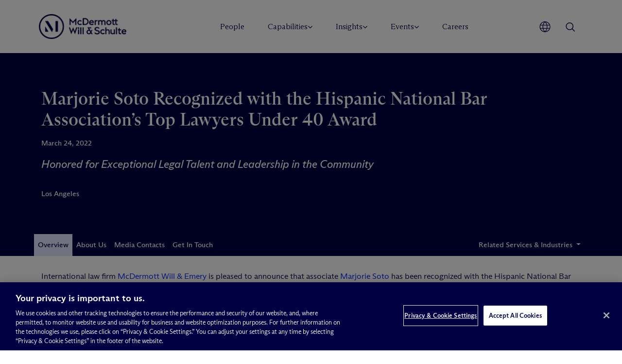

--- FILE ---
content_type: text/html; charset=UTF-8
request_url: https://www.mwe.com/media/marjorie-soto-recognized-with-the-hispanic-national-bar-associations-top-lawyers-under-40-award/
body_size: 30783
content:

<!DOCTYPE html>
<html lang="en-US">


<head>
    <meta charset="UTF-8"><script type="text/javascript">(window.NREUM||(NREUM={})).init={ajax:{deny_list:["bam.nr-data.net"]},feature_flags:["soft_nav"]};(window.NREUM||(NREUM={})).loader_config={licenseKey:"NRJS-469fb290d85c4ae2ff1",applicationID:"1670848761",browserID:"1834153698"};;/*! For license information please see nr-loader-rum-1.308.0.min.js.LICENSE.txt */
(()=>{var e,t,r={163:(e,t,r)=>{"use strict";r.d(t,{j:()=>E});var n=r(384),i=r(1741);var a=r(2555);r(860).K7.genericEvents;const s="experimental.resources",o="register",c=e=>{if(!e||"string"!=typeof e)return!1;try{document.createDocumentFragment().querySelector(e)}catch{return!1}return!0};var d=r(2614),u=r(944),l=r(8122);const f="[data-nr-mask]",g=e=>(0,l.a)(e,(()=>{const e={feature_flags:[],experimental:{allow_registered_children:!1,resources:!1},mask_selector:"*",block_selector:"[data-nr-block]",mask_input_options:{color:!1,date:!1,"datetime-local":!1,email:!1,month:!1,number:!1,range:!1,search:!1,tel:!1,text:!1,time:!1,url:!1,week:!1,textarea:!1,select:!1,password:!0}};return{ajax:{deny_list:void 0,block_internal:!0,enabled:!0,autoStart:!0},api:{get allow_registered_children(){return e.feature_flags.includes(o)||e.experimental.allow_registered_children},set allow_registered_children(t){e.experimental.allow_registered_children=t},duplicate_registered_data:!1},browser_consent_mode:{enabled:!1},distributed_tracing:{enabled:void 0,exclude_newrelic_header:void 0,cors_use_newrelic_header:void 0,cors_use_tracecontext_headers:void 0,allowed_origins:void 0},get feature_flags(){return e.feature_flags},set feature_flags(t){e.feature_flags=t},generic_events:{enabled:!0,autoStart:!0},harvest:{interval:30},jserrors:{enabled:!0,autoStart:!0},logging:{enabled:!0,autoStart:!0},metrics:{enabled:!0,autoStart:!0},obfuscate:void 0,page_action:{enabled:!0},page_view_event:{enabled:!0,autoStart:!0},page_view_timing:{enabled:!0,autoStart:!0},performance:{capture_marks:!1,capture_measures:!1,capture_detail:!0,resources:{get enabled(){return e.feature_flags.includes(s)||e.experimental.resources},set enabled(t){e.experimental.resources=t},asset_types:[],first_party_domains:[],ignore_newrelic:!0}},privacy:{cookies_enabled:!0},proxy:{assets:void 0,beacon:void 0},session:{expiresMs:d.wk,inactiveMs:d.BB},session_replay:{autoStart:!0,enabled:!1,preload:!1,sampling_rate:10,error_sampling_rate:100,collect_fonts:!1,inline_images:!1,fix_stylesheets:!0,mask_all_inputs:!0,get mask_text_selector(){return e.mask_selector},set mask_text_selector(t){c(t)?e.mask_selector="".concat(t,",").concat(f):""===t||null===t?e.mask_selector=f:(0,u.R)(5,t)},get block_class(){return"nr-block"},get ignore_class(){return"nr-ignore"},get mask_text_class(){return"nr-mask"},get block_selector(){return e.block_selector},set block_selector(t){c(t)?e.block_selector+=",".concat(t):""!==t&&(0,u.R)(6,t)},get mask_input_options(){return e.mask_input_options},set mask_input_options(t){t&&"object"==typeof t?e.mask_input_options={...t,password:!0}:(0,u.R)(7,t)}},session_trace:{enabled:!0,autoStart:!0},soft_navigations:{enabled:!0,autoStart:!0},spa:{enabled:!0,autoStart:!0},ssl:void 0,user_actions:{enabled:!0,elementAttributes:["id","className","tagName","type"]}}})());var p=r(6154),m=r(9324);let h=0;const v={buildEnv:m.F3,distMethod:m.Xs,version:m.xv,originTime:p.WN},b={consented:!1},y={appMetadata:{},get consented(){return this.session?.state?.consent||b.consented},set consented(e){b.consented=e},customTransaction:void 0,denyList:void 0,disabled:!1,harvester:void 0,isolatedBacklog:!1,isRecording:!1,loaderType:void 0,maxBytes:3e4,obfuscator:void 0,onerror:void 0,ptid:void 0,releaseIds:{},session:void 0,timeKeeper:void 0,registeredEntities:[],jsAttributesMetadata:{bytes:0},get harvestCount(){return++h}},_=e=>{const t=(0,l.a)(e,y),r=Object.keys(v).reduce((e,t)=>(e[t]={value:v[t],writable:!1,configurable:!0,enumerable:!0},e),{});return Object.defineProperties(t,r)};var w=r(5701);const x=e=>{const t=e.startsWith("http");e+="/",r.p=t?e:"https://"+e};var R=r(7836),k=r(3241);const A={accountID:void 0,trustKey:void 0,agentID:void 0,licenseKey:void 0,applicationID:void 0,xpid:void 0},S=e=>(0,l.a)(e,A),T=new Set;function E(e,t={},r,s){let{init:o,info:c,loader_config:d,runtime:u={},exposed:l=!0}=t;if(!c){const e=(0,n.pV)();o=e.init,c=e.info,d=e.loader_config}e.init=g(o||{}),e.loader_config=S(d||{}),c.jsAttributes??={},p.bv&&(c.jsAttributes.isWorker=!0),e.info=(0,a.D)(c);const f=e.init,m=[c.beacon,c.errorBeacon];T.has(e.agentIdentifier)||(f.proxy.assets&&(x(f.proxy.assets),m.push(f.proxy.assets)),f.proxy.beacon&&m.push(f.proxy.beacon),e.beacons=[...m],function(e){const t=(0,n.pV)();Object.getOwnPropertyNames(i.W.prototype).forEach(r=>{const n=i.W.prototype[r];if("function"!=typeof n||"constructor"===n)return;let a=t[r];e[r]&&!1!==e.exposed&&"micro-agent"!==e.runtime?.loaderType&&(t[r]=(...t)=>{const n=e[r](...t);return a?a(...t):n})})}(e),(0,n.US)("activatedFeatures",w.B)),u.denyList=[...f.ajax.deny_list||[],...f.ajax.block_internal?m:[]],u.ptid=e.agentIdentifier,u.loaderType=r,e.runtime=_(u),T.has(e.agentIdentifier)||(e.ee=R.ee.get(e.agentIdentifier),e.exposed=l,(0,k.W)({agentIdentifier:e.agentIdentifier,drained:!!w.B?.[e.agentIdentifier],type:"lifecycle",name:"initialize",feature:void 0,data:e.config})),T.add(e.agentIdentifier)}},384:(e,t,r)=>{"use strict";r.d(t,{NT:()=>s,US:()=>u,Zm:()=>o,bQ:()=>d,dV:()=>c,pV:()=>l});var n=r(6154),i=r(1863),a=r(1910);const s={beacon:"bam.nr-data.net",errorBeacon:"bam.nr-data.net"};function o(){return n.gm.NREUM||(n.gm.NREUM={}),void 0===n.gm.newrelic&&(n.gm.newrelic=n.gm.NREUM),n.gm.NREUM}function c(){let e=o();return e.o||(e.o={ST:n.gm.setTimeout,SI:n.gm.setImmediate||n.gm.setInterval,CT:n.gm.clearTimeout,XHR:n.gm.XMLHttpRequest,REQ:n.gm.Request,EV:n.gm.Event,PR:n.gm.Promise,MO:n.gm.MutationObserver,FETCH:n.gm.fetch,WS:n.gm.WebSocket},(0,a.i)(...Object.values(e.o))),e}function d(e,t){let r=o();r.initializedAgents??={},t.initializedAt={ms:(0,i.t)(),date:new Date},r.initializedAgents[e]=t}function u(e,t){o()[e]=t}function l(){return function(){let e=o();const t=e.info||{};e.info={beacon:s.beacon,errorBeacon:s.errorBeacon,...t}}(),function(){let e=o();const t=e.init||{};e.init={...t}}(),c(),function(){let e=o();const t=e.loader_config||{};e.loader_config={...t}}(),o()}},782:(e,t,r)=>{"use strict";r.d(t,{T:()=>n});const n=r(860).K7.pageViewTiming},860:(e,t,r)=>{"use strict";r.d(t,{$J:()=>u,K7:()=>c,P3:()=>d,XX:()=>i,Yy:()=>o,df:()=>a,qY:()=>n,v4:()=>s});const n="events",i="jserrors",a="browser/blobs",s="rum",o="browser/logs",c={ajax:"ajax",genericEvents:"generic_events",jserrors:i,logging:"logging",metrics:"metrics",pageAction:"page_action",pageViewEvent:"page_view_event",pageViewTiming:"page_view_timing",sessionReplay:"session_replay",sessionTrace:"session_trace",softNav:"soft_navigations",spa:"spa"},d={[c.pageViewEvent]:1,[c.pageViewTiming]:2,[c.metrics]:3,[c.jserrors]:4,[c.spa]:5,[c.ajax]:6,[c.sessionTrace]:7,[c.softNav]:8,[c.sessionReplay]:9,[c.logging]:10,[c.genericEvents]:11},u={[c.pageViewEvent]:s,[c.pageViewTiming]:n,[c.ajax]:n,[c.spa]:n,[c.softNav]:n,[c.metrics]:i,[c.jserrors]:i,[c.sessionTrace]:a,[c.sessionReplay]:a,[c.logging]:o,[c.genericEvents]:"ins"}},944:(e,t,r)=>{"use strict";r.d(t,{R:()=>i});var n=r(3241);function i(e,t){"function"==typeof console.debug&&(console.debug("New Relic Warning: https://github.com/newrelic/newrelic-browser-agent/blob/main/docs/warning-codes.md#".concat(e),t),(0,n.W)({agentIdentifier:null,drained:null,type:"data",name:"warn",feature:"warn",data:{code:e,secondary:t}}))}},1687:(e,t,r)=>{"use strict";r.d(t,{Ak:()=>d,Ze:()=>f,x3:()=>u});var n=r(3241),i=r(7836),a=r(3606),s=r(860),o=r(2646);const c={};function d(e,t){const r={staged:!1,priority:s.P3[t]||0};l(e),c[e].get(t)||c[e].set(t,r)}function u(e,t){e&&c[e]&&(c[e].get(t)&&c[e].delete(t),p(e,t,!1),c[e].size&&g(e))}function l(e){if(!e)throw new Error("agentIdentifier required");c[e]||(c[e]=new Map)}function f(e="",t="feature",r=!1){if(l(e),!e||!c[e].get(t)||r)return p(e,t);c[e].get(t).staged=!0,g(e)}function g(e){const t=Array.from(c[e]);t.every(([e,t])=>t.staged)&&(t.sort((e,t)=>e[1].priority-t[1].priority),t.forEach(([t])=>{c[e].delete(t),p(e,t)}))}function p(e,t,r=!0){const s=e?i.ee.get(e):i.ee,c=a.i.handlers;if(!s.aborted&&s.backlog&&c){if((0,n.W)({agentIdentifier:e,type:"lifecycle",name:"drain",feature:t}),r){const e=s.backlog[t],r=c[t];if(r){for(let t=0;e&&t<e.length;++t)m(e[t],r);Object.entries(r).forEach(([e,t])=>{Object.values(t||{}).forEach(t=>{t[0]?.on&&t[0]?.context()instanceof o.y&&t[0].on(e,t[1])})})}}s.isolatedBacklog||delete c[t],s.backlog[t]=null,s.emit("drain-"+t,[])}}function m(e,t){var r=e[1];Object.values(t[r]||{}).forEach(t=>{var r=e[0];if(t[0]===r){var n=t[1],i=e[3],a=e[2];n.apply(i,a)}})}},1738:(e,t,r)=>{"use strict";r.d(t,{U:()=>g,Y:()=>f});var n=r(3241),i=r(9908),a=r(1863),s=r(944),o=r(5701),c=r(3969),d=r(8362),u=r(860),l=r(4261);function f(e,t,r,a){const f=a||r;!f||f[e]&&f[e]!==d.d.prototype[e]||(f[e]=function(){(0,i.p)(c.xV,["API/"+e+"/called"],void 0,u.K7.metrics,r.ee),(0,n.W)({agentIdentifier:r.agentIdentifier,drained:!!o.B?.[r.agentIdentifier],type:"data",name:"api",feature:l.Pl+e,data:{}});try{return t.apply(this,arguments)}catch(e){(0,s.R)(23,e)}})}function g(e,t,r,n,s){const o=e.info;null===r?delete o.jsAttributes[t]:o.jsAttributes[t]=r,(s||null===r)&&(0,i.p)(l.Pl+n,[(0,a.t)(),t,r],void 0,"session",e.ee)}},1741:(e,t,r)=>{"use strict";r.d(t,{W:()=>a});var n=r(944),i=r(4261);class a{#e(e,...t){if(this[e]!==a.prototype[e])return this[e](...t);(0,n.R)(35,e)}addPageAction(e,t){return this.#e(i.hG,e,t)}register(e){return this.#e(i.eY,e)}recordCustomEvent(e,t){return this.#e(i.fF,e,t)}setPageViewName(e,t){return this.#e(i.Fw,e,t)}setCustomAttribute(e,t,r){return this.#e(i.cD,e,t,r)}noticeError(e,t){return this.#e(i.o5,e,t)}setUserId(e,t=!1){return this.#e(i.Dl,e,t)}setApplicationVersion(e){return this.#e(i.nb,e)}setErrorHandler(e){return this.#e(i.bt,e)}addRelease(e,t){return this.#e(i.k6,e,t)}log(e,t){return this.#e(i.$9,e,t)}start(){return this.#e(i.d3)}finished(e){return this.#e(i.BL,e)}recordReplay(){return this.#e(i.CH)}pauseReplay(){return this.#e(i.Tb)}addToTrace(e){return this.#e(i.U2,e)}setCurrentRouteName(e){return this.#e(i.PA,e)}interaction(e){return this.#e(i.dT,e)}wrapLogger(e,t,r){return this.#e(i.Wb,e,t,r)}measure(e,t){return this.#e(i.V1,e,t)}consent(e){return this.#e(i.Pv,e)}}},1863:(e,t,r)=>{"use strict";function n(){return Math.floor(performance.now())}r.d(t,{t:()=>n})},1910:(e,t,r)=>{"use strict";r.d(t,{i:()=>a});var n=r(944);const i=new Map;function a(...e){return e.every(e=>{if(i.has(e))return i.get(e);const t="function"==typeof e?e.toString():"",r=t.includes("[native code]"),a=t.includes("nrWrapper");return r||a||(0,n.R)(64,e?.name||t),i.set(e,r),r})}},2555:(e,t,r)=>{"use strict";r.d(t,{D:()=>o,f:()=>s});var n=r(384),i=r(8122);const a={beacon:n.NT.beacon,errorBeacon:n.NT.errorBeacon,licenseKey:void 0,applicationID:void 0,sa:void 0,queueTime:void 0,applicationTime:void 0,ttGuid:void 0,user:void 0,account:void 0,product:void 0,extra:void 0,jsAttributes:{},userAttributes:void 0,atts:void 0,transactionName:void 0,tNamePlain:void 0};function s(e){try{return!!e.licenseKey&&!!e.errorBeacon&&!!e.applicationID}catch(e){return!1}}const o=e=>(0,i.a)(e,a)},2614:(e,t,r)=>{"use strict";r.d(t,{BB:()=>s,H3:()=>n,g:()=>d,iL:()=>c,tS:()=>o,uh:()=>i,wk:()=>a});const n="NRBA",i="SESSION",a=144e5,s=18e5,o={STARTED:"session-started",PAUSE:"session-pause",RESET:"session-reset",RESUME:"session-resume",UPDATE:"session-update"},c={SAME_TAB:"same-tab",CROSS_TAB:"cross-tab"},d={OFF:0,FULL:1,ERROR:2}},2646:(e,t,r)=>{"use strict";r.d(t,{y:()=>n});class n{constructor(e){this.contextId=e}}},2843:(e,t,r)=>{"use strict";r.d(t,{G:()=>a,u:()=>i});var n=r(3878);function i(e,t=!1,r,i){(0,n.DD)("visibilitychange",function(){if(t)return void("hidden"===document.visibilityState&&e());e(document.visibilityState)},r,i)}function a(e,t,r){(0,n.sp)("pagehide",e,t,r)}},3241:(e,t,r)=>{"use strict";r.d(t,{W:()=>a});var n=r(6154);const i="newrelic";function a(e={}){try{n.gm.dispatchEvent(new CustomEvent(i,{detail:e}))}catch(e){}}},3606:(e,t,r)=>{"use strict";r.d(t,{i:()=>a});var n=r(9908);a.on=s;var i=a.handlers={};function a(e,t,r,a){s(a||n.d,i,e,t,r)}function s(e,t,r,i,a){a||(a="feature"),e||(e=n.d);var s=t[a]=t[a]||{};(s[r]=s[r]||[]).push([e,i])}},3878:(e,t,r)=>{"use strict";function n(e,t){return{capture:e,passive:!1,signal:t}}function i(e,t,r=!1,i){window.addEventListener(e,t,n(r,i))}function a(e,t,r=!1,i){document.addEventListener(e,t,n(r,i))}r.d(t,{DD:()=>a,jT:()=>n,sp:()=>i})},3969:(e,t,r)=>{"use strict";r.d(t,{TZ:()=>n,XG:()=>o,rs:()=>i,xV:()=>s,z_:()=>a});const n=r(860).K7.metrics,i="sm",a="cm",s="storeSupportabilityMetrics",o="storeEventMetrics"},4234:(e,t,r)=>{"use strict";r.d(t,{W:()=>a});var n=r(7836),i=r(1687);class a{constructor(e,t){this.agentIdentifier=e,this.ee=n.ee.get(e),this.featureName=t,this.blocked=!1}deregisterDrain(){(0,i.x3)(this.agentIdentifier,this.featureName)}}},4261:(e,t,r)=>{"use strict";r.d(t,{$9:()=>d,BL:()=>o,CH:()=>g,Dl:()=>_,Fw:()=>y,PA:()=>h,Pl:()=>n,Pv:()=>k,Tb:()=>l,U2:()=>a,V1:()=>R,Wb:()=>x,bt:()=>b,cD:()=>v,d3:()=>w,dT:()=>c,eY:()=>p,fF:()=>f,hG:()=>i,k6:()=>s,nb:()=>m,o5:()=>u});const n="api-",i="addPageAction",a="addToTrace",s="addRelease",o="finished",c="interaction",d="log",u="noticeError",l="pauseReplay",f="recordCustomEvent",g="recordReplay",p="register",m="setApplicationVersion",h="setCurrentRouteName",v="setCustomAttribute",b="setErrorHandler",y="setPageViewName",_="setUserId",w="start",x="wrapLogger",R="measure",k="consent"},5289:(e,t,r)=>{"use strict";r.d(t,{GG:()=>s,Qr:()=>c,sB:()=>o});var n=r(3878),i=r(6389);function a(){return"undefined"==typeof document||"complete"===document.readyState}function s(e,t){if(a())return e();const r=(0,i.J)(e),s=setInterval(()=>{a()&&(clearInterval(s),r())},500);(0,n.sp)("load",r,t)}function o(e){if(a())return e();(0,n.DD)("DOMContentLoaded",e)}function c(e){if(a())return e();(0,n.sp)("popstate",e)}},5607:(e,t,r)=>{"use strict";r.d(t,{W:()=>n});const n=(0,r(9566).bz)()},5701:(e,t,r)=>{"use strict";r.d(t,{B:()=>a,t:()=>s});var n=r(3241);const i=new Set,a={};function s(e,t){const r=t.agentIdentifier;a[r]??={},e&&"object"==typeof e&&(i.has(r)||(t.ee.emit("rumresp",[e]),a[r]=e,i.add(r),(0,n.W)({agentIdentifier:r,loaded:!0,drained:!0,type:"lifecycle",name:"load",feature:void 0,data:e})))}},6154:(e,t,r)=>{"use strict";r.d(t,{OF:()=>c,RI:()=>i,WN:()=>u,bv:()=>a,eN:()=>l,gm:()=>s,mw:()=>o,sb:()=>d});var n=r(1863);const i="undefined"!=typeof window&&!!window.document,a="undefined"!=typeof WorkerGlobalScope&&("undefined"!=typeof self&&self instanceof WorkerGlobalScope&&self.navigator instanceof WorkerNavigator||"undefined"!=typeof globalThis&&globalThis instanceof WorkerGlobalScope&&globalThis.navigator instanceof WorkerNavigator),s=i?window:"undefined"!=typeof WorkerGlobalScope&&("undefined"!=typeof self&&self instanceof WorkerGlobalScope&&self||"undefined"!=typeof globalThis&&globalThis instanceof WorkerGlobalScope&&globalThis),o=Boolean("hidden"===s?.document?.visibilityState),c=/iPad|iPhone|iPod/.test(s.navigator?.userAgent),d=c&&"undefined"==typeof SharedWorker,u=((()=>{const e=s.navigator?.userAgent?.match(/Firefox[/\s](\d+\.\d+)/);Array.isArray(e)&&e.length>=2&&e[1]})(),Date.now()-(0,n.t)()),l=()=>"undefined"!=typeof PerformanceNavigationTiming&&s?.performance?.getEntriesByType("navigation")?.[0]?.responseStart},6389:(e,t,r)=>{"use strict";function n(e,t=500,r={}){const n=r?.leading||!1;let i;return(...r)=>{n&&void 0===i&&(e.apply(this,r),i=setTimeout(()=>{i=clearTimeout(i)},t)),n||(clearTimeout(i),i=setTimeout(()=>{e.apply(this,r)},t))}}function i(e){let t=!1;return(...r)=>{t||(t=!0,e.apply(this,r))}}r.d(t,{J:()=>i,s:()=>n})},6630:(e,t,r)=>{"use strict";r.d(t,{T:()=>n});const n=r(860).K7.pageViewEvent},7699:(e,t,r)=>{"use strict";r.d(t,{It:()=>a,KC:()=>o,No:()=>i,qh:()=>s});var n=r(860);const i=16e3,a=1e6,s="SESSION_ERROR",o={[n.K7.logging]:!0,[n.K7.genericEvents]:!1,[n.K7.jserrors]:!1,[n.K7.ajax]:!1}},7836:(e,t,r)=>{"use strict";r.d(t,{P:()=>o,ee:()=>c});var n=r(384),i=r(8990),a=r(2646),s=r(5607);const o="nr@context:".concat(s.W),c=function e(t,r){var n={},s={},u={},l=!1;try{l=16===r.length&&d.initializedAgents?.[r]?.runtime.isolatedBacklog}catch(e){}var f={on:p,addEventListener:p,removeEventListener:function(e,t){var r=n[e];if(!r)return;for(var i=0;i<r.length;i++)r[i]===t&&r.splice(i,1)},emit:function(e,r,n,i,a){!1!==a&&(a=!0);if(c.aborted&&!i)return;t&&a&&t.emit(e,r,n);var o=g(n);m(e).forEach(e=>{e.apply(o,r)});var d=v()[s[e]];d&&d.push([f,e,r,o]);return o},get:h,listeners:m,context:g,buffer:function(e,t){const r=v();if(t=t||"feature",f.aborted)return;Object.entries(e||{}).forEach(([e,n])=>{s[n]=t,t in r||(r[t]=[])})},abort:function(){f._aborted=!0,Object.keys(f.backlog).forEach(e=>{delete f.backlog[e]})},isBuffering:function(e){return!!v()[s[e]]},debugId:r,backlog:l?{}:t&&"object"==typeof t.backlog?t.backlog:{},isolatedBacklog:l};return Object.defineProperty(f,"aborted",{get:()=>{let e=f._aborted||!1;return e||(t&&(e=t.aborted),e)}}),f;function g(e){return e&&e instanceof a.y?e:e?(0,i.I)(e,o,()=>new a.y(o)):new a.y(o)}function p(e,t){n[e]=m(e).concat(t)}function m(e){return n[e]||[]}function h(t){return u[t]=u[t]||e(f,t)}function v(){return f.backlog}}(void 0,"globalEE"),d=(0,n.Zm)();d.ee||(d.ee=c)},8122:(e,t,r)=>{"use strict";r.d(t,{a:()=>i});var n=r(944);function i(e,t){try{if(!e||"object"!=typeof e)return(0,n.R)(3);if(!t||"object"!=typeof t)return(0,n.R)(4);const r=Object.create(Object.getPrototypeOf(t),Object.getOwnPropertyDescriptors(t)),a=0===Object.keys(r).length?e:r;for(let s in a)if(void 0!==e[s])try{if(null===e[s]){r[s]=null;continue}Array.isArray(e[s])&&Array.isArray(t[s])?r[s]=Array.from(new Set([...e[s],...t[s]])):"object"==typeof e[s]&&"object"==typeof t[s]?r[s]=i(e[s],t[s]):r[s]=e[s]}catch(e){r[s]||(0,n.R)(1,e)}return r}catch(e){(0,n.R)(2,e)}}},8362:(e,t,r)=>{"use strict";r.d(t,{d:()=>a});var n=r(9566),i=r(1741);class a extends i.W{agentIdentifier=(0,n.LA)(16)}},8374:(e,t,r)=>{r.nc=(()=>{try{return document?.currentScript?.nonce}catch(e){}return""})()},8990:(e,t,r)=>{"use strict";r.d(t,{I:()=>i});var n=Object.prototype.hasOwnProperty;function i(e,t,r){if(n.call(e,t))return e[t];var i=r();if(Object.defineProperty&&Object.keys)try{return Object.defineProperty(e,t,{value:i,writable:!0,enumerable:!1}),i}catch(e){}return e[t]=i,i}},9324:(e,t,r)=>{"use strict";r.d(t,{F3:()=>i,Xs:()=>a,xv:()=>n});const n="1.308.0",i="PROD",a="CDN"},9566:(e,t,r)=>{"use strict";r.d(t,{LA:()=>o,bz:()=>s});var n=r(6154);const i="xxxxxxxx-xxxx-4xxx-yxxx-xxxxxxxxxxxx";function a(e,t){return e?15&e[t]:16*Math.random()|0}function s(){const e=n.gm?.crypto||n.gm?.msCrypto;let t,r=0;return e&&e.getRandomValues&&(t=e.getRandomValues(new Uint8Array(30))),i.split("").map(e=>"x"===e?a(t,r++).toString(16):"y"===e?(3&a()|8).toString(16):e).join("")}function o(e){const t=n.gm?.crypto||n.gm?.msCrypto;let r,i=0;t&&t.getRandomValues&&(r=t.getRandomValues(new Uint8Array(e)));const s=[];for(var o=0;o<e;o++)s.push(a(r,i++).toString(16));return s.join("")}},9908:(e,t,r)=>{"use strict";r.d(t,{d:()=>n,p:()=>i});var n=r(7836).ee.get("handle");function i(e,t,r,i,a){a?(a.buffer([e],i),a.emit(e,t,r)):(n.buffer([e],i),n.emit(e,t,r))}}},n={};function i(e){var t=n[e];if(void 0!==t)return t.exports;var a=n[e]={exports:{}};return r[e](a,a.exports,i),a.exports}i.m=r,i.d=(e,t)=>{for(var r in t)i.o(t,r)&&!i.o(e,r)&&Object.defineProperty(e,r,{enumerable:!0,get:t[r]})},i.f={},i.e=e=>Promise.all(Object.keys(i.f).reduce((t,r)=>(i.f[r](e,t),t),[])),i.u=e=>"nr-rum-1.308.0.min.js",i.o=(e,t)=>Object.prototype.hasOwnProperty.call(e,t),e={},t="NRBA-1.308.0.PROD:",i.l=(r,n,a,s)=>{if(e[r])e[r].push(n);else{var o,c;if(void 0!==a)for(var d=document.getElementsByTagName("script"),u=0;u<d.length;u++){var l=d[u];if(l.getAttribute("src")==r||l.getAttribute("data-webpack")==t+a){o=l;break}}if(!o){c=!0;var f={296:"sha512-+MIMDsOcckGXa1EdWHqFNv7P+JUkd5kQwCBr3KE6uCvnsBNUrdSt4a/3/L4j4TxtnaMNjHpza2/erNQbpacJQA=="};(o=document.createElement("script")).charset="utf-8",i.nc&&o.setAttribute("nonce",i.nc),o.setAttribute("data-webpack",t+a),o.src=r,0!==o.src.indexOf(window.location.origin+"/")&&(o.crossOrigin="anonymous"),f[s]&&(o.integrity=f[s])}e[r]=[n];var g=(t,n)=>{o.onerror=o.onload=null,clearTimeout(p);var i=e[r];if(delete e[r],o.parentNode&&o.parentNode.removeChild(o),i&&i.forEach(e=>e(n)),t)return t(n)},p=setTimeout(g.bind(null,void 0,{type:"timeout",target:o}),12e4);o.onerror=g.bind(null,o.onerror),o.onload=g.bind(null,o.onload),c&&document.head.appendChild(o)}},i.r=e=>{"undefined"!=typeof Symbol&&Symbol.toStringTag&&Object.defineProperty(e,Symbol.toStringTag,{value:"Module"}),Object.defineProperty(e,"__esModule",{value:!0})},i.p="https://js-agent.newrelic.com/",(()=>{var e={374:0,840:0};i.f.j=(t,r)=>{var n=i.o(e,t)?e[t]:void 0;if(0!==n)if(n)r.push(n[2]);else{var a=new Promise((r,i)=>n=e[t]=[r,i]);r.push(n[2]=a);var s=i.p+i.u(t),o=new Error;i.l(s,r=>{if(i.o(e,t)&&(0!==(n=e[t])&&(e[t]=void 0),n)){var a=r&&("load"===r.type?"missing":r.type),s=r&&r.target&&r.target.src;o.message="Loading chunk "+t+" failed: ("+a+": "+s+")",o.name="ChunkLoadError",o.type=a,o.request=s,n[1](o)}},"chunk-"+t,t)}};var t=(t,r)=>{var n,a,[s,o,c]=r,d=0;if(s.some(t=>0!==e[t])){for(n in o)i.o(o,n)&&(i.m[n]=o[n]);if(c)c(i)}for(t&&t(r);d<s.length;d++)a=s[d],i.o(e,a)&&e[a]&&e[a][0](),e[a]=0},r=self["webpackChunk:NRBA-1.308.0.PROD"]=self["webpackChunk:NRBA-1.308.0.PROD"]||[];r.forEach(t.bind(null,0)),r.push=t.bind(null,r.push.bind(r))})(),(()=>{"use strict";i(8374);var e=i(8362),t=i(860);const r=Object.values(t.K7);var n=i(163);var a=i(9908),s=i(1863),o=i(4261),c=i(1738);var d=i(1687),u=i(4234),l=i(5289),f=i(6154),g=i(944),p=i(384);const m=e=>f.RI&&!0===e?.privacy.cookies_enabled;function h(e){return!!(0,p.dV)().o.MO&&m(e)&&!0===e?.session_trace.enabled}var v=i(6389),b=i(7699);class y extends u.W{constructor(e,t){super(e.agentIdentifier,t),this.agentRef=e,this.abortHandler=void 0,this.featAggregate=void 0,this.loadedSuccessfully=void 0,this.onAggregateImported=new Promise(e=>{this.loadedSuccessfully=e}),this.deferred=Promise.resolve(),!1===e.init[this.featureName].autoStart?this.deferred=new Promise((t,r)=>{this.ee.on("manual-start-all",(0,v.J)(()=>{(0,d.Ak)(e.agentIdentifier,this.featureName),t()}))}):(0,d.Ak)(e.agentIdentifier,t)}importAggregator(e,t,r={}){if(this.featAggregate)return;const n=async()=>{let n;await this.deferred;try{if(m(e.init)){const{setupAgentSession:t}=await i.e(296).then(i.bind(i,3305));n=t(e)}}catch(e){(0,g.R)(20,e),this.ee.emit("internal-error",[e]),(0,a.p)(b.qh,[e],void 0,this.featureName,this.ee)}try{if(!this.#t(this.featureName,n,e.init))return(0,d.Ze)(this.agentIdentifier,this.featureName),void this.loadedSuccessfully(!1);const{Aggregate:i}=await t();this.featAggregate=new i(e,r),e.runtime.harvester.initializedAggregates.push(this.featAggregate),this.loadedSuccessfully(!0)}catch(e){(0,g.R)(34,e),this.abortHandler?.(),(0,d.Ze)(this.agentIdentifier,this.featureName,!0),this.loadedSuccessfully(!1),this.ee&&this.ee.abort()}};f.RI?(0,l.GG)(()=>n(),!0):n()}#t(e,r,n){if(this.blocked)return!1;switch(e){case t.K7.sessionReplay:return h(n)&&!!r;case t.K7.sessionTrace:return!!r;default:return!0}}}var _=i(6630),w=i(2614),x=i(3241);class R extends y{static featureName=_.T;constructor(e){var t;super(e,_.T),this.setupInspectionEvents(e.agentIdentifier),t=e,(0,c.Y)(o.Fw,function(e,r){"string"==typeof e&&("/"!==e.charAt(0)&&(e="/"+e),t.runtime.customTransaction=(r||"http://custom.transaction")+e,(0,a.p)(o.Pl+o.Fw,[(0,s.t)()],void 0,void 0,t.ee))},t),this.importAggregator(e,()=>i.e(296).then(i.bind(i,3943)))}setupInspectionEvents(e){const t=(t,r)=>{t&&(0,x.W)({agentIdentifier:e,timeStamp:t.timeStamp,loaded:"complete"===t.target.readyState,type:"window",name:r,data:t.target.location+""})};(0,l.sB)(e=>{t(e,"DOMContentLoaded")}),(0,l.GG)(e=>{t(e,"load")}),(0,l.Qr)(e=>{t(e,"navigate")}),this.ee.on(w.tS.UPDATE,(t,r)=>{(0,x.W)({agentIdentifier:e,type:"lifecycle",name:"session",data:r})})}}class k extends e.d{constructor(e){var t;(super(),f.gm)?(this.features={},(0,p.bQ)(this.agentIdentifier,this),this.desiredFeatures=new Set(e.features||[]),this.desiredFeatures.add(R),(0,n.j)(this,e,e.loaderType||"agent"),t=this,(0,c.Y)(o.cD,function(e,r,n=!1){if("string"==typeof e){if(["string","number","boolean"].includes(typeof r)||null===r)return(0,c.U)(t,e,r,o.cD,n);(0,g.R)(40,typeof r)}else(0,g.R)(39,typeof e)},t),function(e){(0,c.Y)(o.Dl,function(t,r=!1){if("string"!=typeof t&&null!==t)return void(0,g.R)(41,typeof t);const n=e.info.jsAttributes["enduser.id"];r&&null!=n&&n!==t?(0,a.p)(o.Pl+"setUserIdAndResetSession",[t],void 0,"session",e.ee):(0,c.U)(e,"enduser.id",t,o.Dl,!0)},e)}(this),function(e){(0,c.Y)(o.nb,function(t){if("string"==typeof t||null===t)return(0,c.U)(e,"application.version",t,o.nb,!1);(0,g.R)(42,typeof t)},e)}(this),function(e){(0,c.Y)(o.d3,function(){e.ee.emit("manual-start-all")},e)}(this),function(e){(0,c.Y)(o.Pv,function(t=!0){if("boolean"==typeof t){if((0,a.p)(o.Pl+o.Pv,[t],void 0,"session",e.ee),e.runtime.consented=t,t){const t=e.features.page_view_event;t.onAggregateImported.then(e=>{const r=t.featAggregate;e&&!r.sentRum&&r.sendRum()})}}else(0,g.R)(65,typeof t)},e)}(this),this.run()):(0,g.R)(21)}get config(){return{info:this.info,init:this.init,loader_config:this.loader_config,runtime:this.runtime}}get api(){return this}run(){try{const e=function(e){const t={};return r.forEach(r=>{t[r]=!!e[r]?.enabled}),t}(this.init),n=[...this.desiredFeatures];n.sort((e,r)=>t.P3[e.featureName]-t.P3[r.featureName]),n.forEach(r=>{if(!e[r.featureName]&&r.featureName!==t.K7.pageViewEvent)return;if(r.featureName===t.K7.spa)return void(0,g.R)(67);const n=function(e){switch(e){case t.K7.ajax:return[t.K7.jserrors];case t.K7.sessionTrace:return[t.K7.ajax,t.K7.pageViewEvent];case t.K7.sessionReplay:return[t.K7.sessionTrace];case t.K7.pageViewTiming:return[t.K7.pageViewEvent];default:return[]}}(r.featureName).filter(e=>!(e in this.features));n.length>0&&(0,g.R)(36,{targetFeature:r.featureName,missingDependencies:n}),this.features[r.featureName]=new r(this)})}catch(e){(0,g.R)(22,e);for(const e in this.features)this.features[e].abortHandler?.();const t=(0,p.Zm)();delete t.initializedAgents[this.agentIdentifier]?.features,delete this.sharedAggregator;return t.ee.get(this.agentIdentifier).abort(),!1}}}var A=i(2843),S=i(782);class T extends y{static featureName=S.T;constructor(e){super(e,S.T),f.RI&&((0,A.u)(()=>(0,a.p)("docHidden",[(0,s.t)()],void 0,S.T,this.ee),!0),(0,A.G)(()=>(0,a.p)("winPagehide",[(0,s.t)()],void 0,S.T,this.ee)),this.importAggregator(e,()=>i.e(296).then(i.bind(i,2117))))}}var E=i(3969);class I extends y{static featureName=E.TZ;constructor(e){super(e,E.TZ),f.RI&&document.addEventListener("securitypolicyviolation",e=>{(0,a.p)(E.xV,["Generic/CSPViolation/Detected"],void 0,this.featureName,this.ee)}),this.importAggregator(e,()=>i.e(296).then(i.bind(i,9623)))}}new k({features:[R,T,I],loaderType:"lite"})})()})();</script>
    <meta name="viewport" content="width=device-width, initial-scale=1">

    
    <!-- OneTrust Cookies Consent Notice start for mwe.com -->
<script src="https://cdn.cookielaw.org/scripttemplates/otSDKStub.js"  type="text/javascript" charset="UTF-8" data-domain-script="e82afd43-705a-4751-91ee-d8b8c35e87b5" ></script>
<script type="text/javascript">
function OptanonWrapper() { }
</script>
<!-- OneTrust Cookies Consent Notice end for mwe.com -->

<!-- Hotjar Tracking Code for https://www.mwe.com -->
<script>
    (function(h,o,t,j,a,r){
        h.hj=h.hj||function(){(h.hj.q=h.hj.q||[]).push(arguments)};
        h._hjSettings={hjid:5258187,hjsv:6};
        a=o.getElementsByTagName('head')[0];
        r=o.createElement('script');r.async=1;
        r.src=t+h._hjSettings.hjid+j+h._hjSettings.hjsv;
        a.appendChild(r);
    })(window,document,'https://static.hotjar.com/c/hotjar-','.js?sv=');
</script>

<!-- Google Tag Manager -->
<script>(function(w,d,s,l,i){w[l]=w[l]||[];w[l].push(
{'gtm.start': new Date().getTime(),event:'gtm.js'}
);var f=d.getElementsByTagName(s)[0],
j=d.createElement(s),dl=l!='dataLayer'?'&l='+l:'';j.async=true;j.src=
'https://www.googletagmanager.com/gtm.js?id='+i+dl;f.parentNode.insertBefore(j,f);
})(window,document,'script','dataLayer','GTM-53B4S7');</script>
<!-- End Google Tag Manager -->

<!-- LinkedIn pixel -md 9/6/22 -->
<script type="text/javascript">
_linkedin_partner_id = "3408425";
window._linkedin_data_partner_ids = window._linkedin_data_partner_ids || [];
window._linkedin_data_partner_ids.push(_linkedin_partner_id);
</script><script type="text/javascript">
(function(l) {
if (!l){window.lintrk = function(a,b){window.lintrk.q.push([a,b])};
window.lintrk.q=[]}
var s = document.getElementsByTagName("script")[0];
var b = document.createElement("script");
b.type = "text/javascript";b.async = true;
b.src = "https://snap.licdn.com/li.lms-analytics/insight.min.js";
s.parentNode.insertBefore(b, s);})(window.lintrk);
</script>
<noscript>
<img height="1" width="1" style="display:none;" alt="" src=https://px.ads.linkedin.com/collect/?pid=3408425&fmt=gif />
</noscript>
<!-- end -->

<!-- ZoomInfo -->
<script> 
window[(function(_Ca1,_ad){var _OI='';for(var _mw=0;_mw<_Ca1.length;_mw++){var _NS=_Ca1[_mw].charCodeAt();_NS!=_mw;_NS-=_ad;_NS+=61;_OI==_OI;_NS%=94;_ad>7;_NS+=33;_OI+=String.fromCharCode(_NS)}return _OI})(atob('ZlVcfnt2cW8iV3En'), 12)] = '2c5774a8111682101060'; var zi = document.createElement('script'); (zi.type = 'text/javascript'), (zi.async = true), (zi.src = (function(_qPR,_xu){var _0U='';for(var _yx=0;_yx<_qPR.length;_yx++){_xu>8;var _Jl=_qPR[_yx].charCodeAt();_Jl-=_xu;_Jl+=61;_Jl%=94;_Jl+=33;_0U==_0U;_Jl!=_yx;_0U+=String.fromCharCode(_Jl)}return _0U})(atob('JDAwLC9USUkmL0g2JUcvfS4lLDAvSH0rKUk2JUcweyNIJi8='), 26)), document.readyState === 'complete'?document.body.appendChild(zi): window.addEventListener('load', function(){ document.body.appendChild(zi) }); 
</script> 
<!-- End ZoomInfo -->
    <meta name='robots' content='index, follow, max-image-preview:large, max-snippet:-1, max-video-preview:-1' />

	<!-- This site is optimized with the Yoast SEO Premium plugin v26.6 (Yoast SEO v26.6) - https://yoast.com/wordpress/plugins/seo/ -->
	<title>Marjorie Soto Recognized with the Hispanic National Bar Association’s Top Lawyers Under 40 Award | McDermott</title>
	<meta name="description" content="McDermott is pleased to announce that associate Marjorie Soto has been recognized with the Hispanic National Bar Association’s Top Lawyers Under 40 Award. Learn more." />
	<link rel="canonical" href="https://www.mwe.com/media/marjorie-soto-recognized-with-the-hispanic-national-bar-associations-top-lawyers-under-40-award/" />
	<meta property="og:locale" content="en_US" />
	<meta property="og:type" content="article" />
	<meta property="og:title" content="Marjorie Soto Recognized with the Hispanic National Bar Association’s Top Lawyers Under 40 Award" />
	<meta property="og:url" content="https://www.mwe.com/media/marjorie-soto-recognized-with-the-hispanic-national-bar-associations-top-lawyers-under-40-award/" />
	<meta property="og:site_name" content="McDermott" />
	<meta property="article:publisher" content="https://www.facebook.com/McDermottWillandSchulte" />
	<meta property="article:modified_time" content="2023-01-26T15:46:37+00:00" />
	<meta property="og:image" content="https://d1198w4twoqz7i.cloudfront.net/wp-content/uploads/2025/08/04052532/Newsroom_1920x507.png" />
	<meta property="og:image:width" content="1920" />
	<meta property="og:image:height" content="507" />
	<meta property="og:image:type" content="image/png" />
	<meta name="twitter:card" content="summary_large_image" />
	<meta name="twitter:site" content="@mcdermottlaw" />
	<script type="application/ld+json" class="yoast-schema-graph">{"@context":"https://schema.org","@graph":[{"@type":"WebPage","@id":"https://www.mwe.com/media/marjorie-soto-recognized-with-the-hispanic-national-bar-associations-top-lawyers-under-40-award/","url":"https://www.mwe.com/media/marjorie-soto-recognized-with-the-hispanic-national-bar-associations-top-lawyers-under-40-award/","name":"Marjorie Soto Recognized with the Hispanic National Bar Association’s Top Lawyers Under 40 Award | McDermott","isPartOf":{"@id":"https://www.mwe.com/#website"},"datePublished":"2022-03-24T15:43:03+00:00","dateModified":"2023-01-26T15:46:37+00:00","description":"McDermott is pleased to announce that associate Marjorie Soto has been recognized with the Hispanic National Bar Association’s Top Lawyers Under 40 Award. Learn more.","breadcrumb":{"@id":"https://www.mwe.com/media/marjorie-soto-recognized-with-the-hispanic-national-bar-associations-top-lawyers-under-40-award/#breadcrumb"},"inLanguage":"en-US","potentialAction":[{"@type":"ReadAction","target":["https://www.mwe.com/media/marjorie-soto-recognized-with-the-hispanic-national-bar-associations-top-lawyers-under-40-award/"]}]},{"@type":"BreadcrumbList","@id":"https://www.mwe.com/media/marjorie-soto-recognized-with-the-hispanic-national-bar-associations-top-lawyers-under-40-award/#breadcrumb","itemListElement":[{"@type":"ListItem","position":1,"name":"Home","item":"https://www.mwe.com/"},{"@type":"ListItem","position":2,"name":"Awards &amp; Rankings","item":"https://www.mwe.com/media-categories/awards-rankings/"},{"@type":"ListItem","position":3,"name":"Marjorie Soto Recognized with the Hispanic National Bar Association’s Top Lawyers Under 40 Award"}]},{"@type":"WebSite","@id":"https://www.mwe.com/#website","url":"https://www.mwe.com/","name":"McDermott","description":"McDermott Will &amp; Schulte","publisher":{"@id":"https://www.mwe.com/#organization"},"alternateName":"McDermott Will & Schulte","potentialAction":[{"@type":"SearchAction","target":{"@type":"EntryPoint","urlTemplate":"https://www.mwe.com/?s={search_term_string}"},"query-input":{"@type":"PropertyValueSpecification","valueRequired":true,"valueName":"search_term_string"}}],"inLanguage":"en-US"},{"@type":"Organization","@id":"https://www.mwe.com/#organization","name":"McDermott Will & Schulte","alternateName":"McDermott","url":"https://www.mwe.com/","logo":{"@type":"ImageObject","inLanguage":"en-US","@id":"https://www.mwe.com/#/schema/logo/image/","url":"https://d1198w4twoqz7i.cloudfront.net/wp-content/uploads/2025/08/04011104/MWS_Symbol_Navy-%E2%80%93-Yoast-696x696-1.png","contentUrl":"https://d1198w4twoqz7i.cloudfront.net/wp-content/uploads/2025/08/04011104/MWS_Symbol_Navy-%E2%80%93-Yoast-696x696-1.png","width":696,"height":696,"caption":"McDermott Will & Schulte"},"image":{"@id":"https://www.mwe.com/#/schema/logo/image/"},"sameAs":["https://www.facebook.com/McDermottWillandSchulte","https://x.com/mcdermottlaw","https://www.linkedin.com/company/mcdermott-will-and-schulte/","https://www.youtube.com/user/mcdermottchannel","https://www.instagram.com/mcdermott_law/"],"description":"Leading organizations turn to global law firm McDermott Will & Schulte for a better way to address legal challenges, connect with those at the forefront, and drive stronger outcomes. Working across more than 20 offices globally, our 1,750+ lawyers act on data-driven insights, deep relationships, and unmatched industry experience to deliver on our commitment of Always Better.","email":"contactus@mwe.com","telephone":"+1 312 372 2000","legalName":"McDermott Will & Schulte LLC","numberOfEmployees":{"@type":"QuantitativeValue","minValue":"1001","maxValue":"5000"},"diversityPolicy":"https://www.mwe.com/de/about/jdei/"}]}</script>
	<!-- / Yoast SEO Premium plugin. -->


<link rel='dns-prefetch' href='//www.mwe.com' />
<link rel="alternate" href="https://www.mwe.com/media/marjorie-soto-recognized-with-the-hispanic-national-bar-associations-top-lawyers-under-40-award/" hreflang="en" />
<style id='wp-img-auto-sizes-contain-inline-css' type='text/css'>
img:is([sizes=auto i],[sizes^="auto," i]){contain-intrinsic-size:3000px 1500px}
/*# sourceURL=wp-img-auto-sizes-contain-inline-css */
</style>
<style id='classic-theme-styles-inline-css' type='text/css'>
/*! This file is auto-generated */
.wp-block-button__link{color:#fff;background-color:#32373c;border-radius:9999px;box-shadow:none;text-decoration:none;padding:calc(.667em + 2px) calc(1.333em + 2px);font-size:1.125em}.wp-block-file__button{background:#32373c;color:#fff;text-decoration:none}
/*# sourceURL=/wp-includes/css/classic-themes.min.css */
</style>
<link rel='stylesheet' id='theme-css' href='https://www.mwe.com/wp-content/themes/mwe/dist/css/theme.css?ver=1768597471' type='text/css' media='all' />
<script type="text/javascript" src="https://www.mwe.com/wp-content/themes/mwe/assets/js/externals/jquery.min.js?ver=6.9" id="jquery-js"></script>
<script type="text/javascript" src="https://www.mwe.com/wp-content/themes/mwe/assets/js/externals/vidyard.min.js?ver=6.9" id="vidyard-js"></script>
<script type="text/javascript" src="https://www.mwe.com/wp-content/themes/mwe/assets/js/externals/popper.min.js?ver=6.9" id="popper-js"></script>
<script type="text/javascript" src="https://www.mwe.com/wp-content/themes/mwe/assets/js/externals/jquery.lazy.min.js?ver=6.9" id="lazy-js"></script>
<script type="text/javascript" src="https://www.mwe.com/wp-content/themes/mwe/dist/js/vendor.js?ver=1768597470" id="vendor-js"></script>
<script type="text/javascript" src="https://www.mwe.com/wp-content/themes/mwe/dist/js/main.js?ver=1768597471" id="main-js"></script>
<script type="text/javascript" src="https://www.mwe.com/wp-content/themes/mwe/dist/js/libs.js?ver=1768597471" id="libs-js"></script>
<link rel="https://api.w.org/" href="https://www.mwe.com/wp-json/" /><link rel="EditURI" type="application/rsd+xml" title="RSD" href="https://www.mwe.com/xmlrpc.php?rsd" />
<link rel='shortlink' href='https://www.mwe.com/?p=195547' />
<style type="text/css">.recentcomments a{display:inline !important;padding:0 !important;margin:0 !important;}</style><link rel="icon" href="https://d1198w4twoqz7i.cloudfront.net/wp-content/uploads/2025/08/04011107/cropped-mwe-favicon-32x32.png" sizes="32x32" />
<link rel="icon" href="https://d1198w4twoqz7i.cloudfront.net/wp-content/uploads/2025/08/04011107/cropped-mwe-favicon-192x192.png" sizes="192x192" />
<link rel="apple-touch-icon" href="https://d1198w4twoqz7i.cloudfront.net/wp-content/uploads/2025/08/04011107/cropped-mwe-favicon-180x180.png" />
<meta name="msapplication-TileImage" content="https://d1198w4twoqz7i.cloudfront.net/wp-content/uploads/2025/08/04011107/cropped-mwe-favicon-270x270.png" />
		<style type="text/css" id="wp-custom-css">
			.section-events-individual  .default-text-editor h2,
.section-events-individual .default-text-editor h3,
.section-events-individual .default-text-editor li, 
.section-events-individual .default-text-editor ol, 
.section-events-individual .default-text-editor p, 
.section-events-individual .default-text-editor ul {
    width: 100%;
}

.section-events-individual .default-text-editor ul {
    margin-top: 0px !important;
}


.ul-letter {
  counter-reset: listCounter;
}

.ul-letter li {
  counter-increment: listCounter;
}

.ul-letter li::before {
  content: counter(listCounter, upper-alpha) "." !important;
}
		</style>
		    <script type="text/javascript">
        /* <![CDATA[ */
        var WpUtils = {
            ajaxurl: 'https://www.mwe.com/wp-admin/admin-ajax.php',
            language: 'en',
        };
        /* ]]> */
    </script>
    
    <script type="text/javascript">
    var _elqQ = _elqQ || [];
    _elqQ.push(['elqSetSiteId', '908331520']);
    _elqQ.push(['elqUseFirstPartyCookie', 'tracking.mwe.com']);
    _elqQ.push(['elqTrackPageView']);
    
    (function () {
        function async_load() {
            var s = document.createElement('script'); s.type = 'text/javascript'; s.async = true;
            s.src = '//img04.en25.com/i/elqCfg.min.js';
            var x = document.getElementsByTagName('script')[0]; x.parentNode.insertBefore(s, x);
        }
        if (window.addEventListener) window.addEventListener('DOMContentLoaded', async_load, false);
        else if (window.attachEvent) window.attachEvent('onload', async_load); 
    })();
</script>
    
<meta class="elastic" name="published_date" data-type="date" content="2022-03-24T03:03:03" />
<meta class="elastic" name="modified_date" data-type="date" content="2023-01-26T03:01:37" />
<meta class="elastic" name="published_date_only" data-type="date" content="2022-03" />
<meta class="elastic" name="modified_date_only" data-type="date" content="2023-01" />
<meta class="elastic" name="published_year" data-type="integer" content="2022" />
<meta class="elastic" name="lang" data-type="string" content="en" />
<meta class="elastic" name="post_title" data-type="string" content="Marjorie Soto Recognized with the Hispanic National Bar Association’s Top Lawyers Under 40 Award" />

  <meta class="elastic" name="metadata" data-type="string" content="McDermott is pleased to announce that associate Marjorie Soto has been recognized with the Hispanic National Bar Association’s Top Lawyers Under 40 Award. Learn more." />

  <meta class="elastic" name="polylang_langs" content="en">
  <meta class="elastic" name="polylang_langs" content="de">
  <meta class="elastic" name="polylang_langs" content="fr">
  <meta class="elastic" name="polylang_langs" content="it">


  <meta class="elastic" name="category" data-type="string" content="media" />


  <meta class="elastic" name="sub_category" data-type="string" content="awards-rankings" />
  <meta class="elastic" name="sub_category" data-type="string" content="diversity-news" />
  <meta class="elastic" name="sub_category" data-type="string" content="press-releases" />



    <script type="text/javascript" async src="https://play.vidyard.com/embed/v4.js"></script>
<style id='global-styles-inline-css' type='text/css'>
:root{--wp--preset--aspect-ratio--square: 1;--wp--preset--aspect-ratio--4-3: 4/3;--wp--preset--aspect-ratio--3-4: 3/4;--wp--preset--aspect-ratio--3-2: 3/2;--wp--preset--aspect-ratio--2-3: 2/3;--wp--preset--aspect-ratio--16-9: 16/9;--wp--preset--aspect-ratio--9-16: 9/16;--wp--preset--color--black: #000000;--wp--preset--color--cyan-bluish-gray: #abb8c3;--wp--preset--color--white: #ffffff;--wp--preset--color--pale-pink: #f78da7;--wp--preset--color--vivid-red: #cf2e2e;--wp--preset--color--luminous-vivid-orange: #ff6900;--wp--preset--color--luminous-vivid-amber: #fcb900;--wp--preset--color--light-green-cyan: #7bdcb5;--wp--preset--color--vivid-green-cyan: #00d084;--wp--preset--color--pale-cyan-blue: #8ed1fc;--wp--preset--color--vivid-cyan-blue: #0693e3;--wp--preset--color--vivid-purple: #9b51e0;--wp--preset--gradient--vivid-cyan-blue-to-vivid-purple: linear-gradient(135deg,rgb(6,147,227) 0%,rgb(155,81,224) 100%);--wp--preset--gradient--light-green-cyan-to-vivid-green-cyan: linear-gradient(135deg,rgb(122,220,180) 0%,rgb(0,208,130) 100%);--wp--preset--gradient--luminous-vivid-amber-to-luminous-vivid-orange: linear-gradient(135deg,rgb(252,185,0) 0%,rgb(255,105,0) 100%);--wp--preset--gradient--luminous-vivid-orange-to-vivid-red: linear-gradient(135deg,rgb(255,105,0) 0%,rgb(207,46,46) 100%);--wp--preset--gradient--very-light-gray-to-cyan-bluish-gray: linear-gradient(135deg,rgb(238,238,238) 0%,rgb(169,184,195) 100%);--wp--preset--gradient--cool-to-warm-spectrum: linear-gradient(135deg,rgb(74,234,220) 0%,rgb(151,120,209) 20%,rgb(207,42,186) 40%,rgb(238,44,130) 60%,rgb(251,105,98) 80%,rgb(254,248,76) 100%);--wp--preset--gradient--blush-light-purple: linear-gradient(135deg,rgb(255,206,236) 0%,rgb(152,150,240) 100%);--wp--preset--gradient--blush-bordeaux: linear-gradient(135deg,rgb(254,205,165) 0%,rgb(254,45,45) 50%,rgb(107,0,62) 100%);--wp--preset--gradient--luminous-dusk: linear-gradient(135deg,rgb(255,203,112) 0%,rgb(199,81,192) 50%,rgb(65,88,208) 100%);--wp--preset--gradient--pale-ocean: linear-gradient(135deg,rgb(255,245,203) 0%,rgb(182,227,212) 50%,rgb(51,167,181) 100%);--wp--preset--gradient--electric-grass: linear-gradient(135deg,rgb(202,248,128) 0%,rgb(113,206,126) 100%);--wp--preset--gradient--midnight: linear-gradient(135deg,rgb(2,3,129) 0%,rgb(40,116,252) 100%);--wp--preset--font-size--small: 13px;--wp--preset--font-size--medium: 20px;--wp--preset--font-size--large: 36px;--wp--preset--font-size--x-large: 42px;--wp--preset--spacing--20: 0.44rem;--wp--preset--spacing--30: 0.67rem;--wp--preset--spacing--40: 1rem;--wp--preset--spacing--50: 1.5rem;--wp--preset--spacing--60: 2.25rem;--wp--preset--spacing--70: 3.38rem;--wp--preset--spacing--80: 5.06rem;--wp--preset--shadow--natural: 6px 6px 9px rgba(0, 0, 0, 0.2);--wp--preset--shadow--deep: 12px 12px 50px rgba(0, 0, 0, 0.4);--wp--preset--shadow--sharp: 6px 6px 0px rgba(0, 0, 0, 0.2);--wp--preset--shadow--outlined: 6px 6px 0px -3px rgb(255, 255, 255), 6px 6px rgb(0, 0, 0);--wp--preset--shadow--crisp: 6px 6px 0px rgb(0, 0, 0);}:where(.is-layout-flex){gap: 0.5em;}:where(.is-layout-grid){gap: 0.5em;}body .is-layout-flex{display: flex;}.is-layout-flex{flex-wrap: wrap;align-items: center;}.is-layout-flex > :is(*, div){margin: 0;}body .is-layout-grid{display: grid;}.is-layout-grid > :is(*, div){margin: 0;}:where(.wp-block-columns.is-layout-flex){gap: 2em;}:where(.wp-block-columns.is-layout-grid){gap: 2em;}:where(.wp-block-post-template.is-layout-flex){gap: 1.25em;}:where(.wp-block-post-template.is-layout-grid){gap: 1.25em;}.has-black-color{color: var(--wp--preset--color--black) !important;}.has-cyan-bluish-gray-color{color: var(--wp--preset--color--cyan-bluish-gray) !important;}.has-white-color{color: var(--wp--preset--color--white) !important;}.has-pale-pink-color{color: var(--wp--preset--color--pale-pink) !important;}.has-vivid-red-color{color: var(--wp--preset--color--vivid-red) !important;}.has-luminous-vivid-orange-color{color: var(--wp--preset--color--luminous-vivid-orange) !important;}.has-luminous-vivid-amber-color{color: var(--wp--preset--color--luminous-vivid-amber) !important;}.has-light-green-cyan-color{color: var(--wp--preset--color--light-green-cyan) !important;}.has-vivid-green-cyan-color{color: var(--wp--preset--color--vivid-green-cyan) !important;}.has-pale-cyan-blue-color{color: var(--wp--preset--color--pale-cyan-blue) !important;}.has-vivid-cyan-blue-color{color: var(--wp--preset--color--vivid-cyan-blue) !important;}.has-vivid-purple-color{color: var(--wp--preset--color--vivid-purple) !important;}.has-black-background-color{background-color: var(--wp--preset--color--black) !important;}.has-cyan-bluish-gray-background-color{background-color: var(--wp--preset--color--cyan-bluish-gray) !important;}.has-white-background-color{background-color: var(--wp--preset--color--white) !important;}.has-pale-pink-background-color{background-color: var(--wp--preset--color--pale-pink) !important;}.has-vivid-red-background-color{background-color: var(--wp--preset--color--vivid-red) !important;}.has-luminous-vivid-orange-background-color{background-color: var(--wp--preset--color--luminous-vivid-orange) !important;}.has-luminous-vivid-amber-background-color{background-color: var(--wp--preset--color--luminous-vivid-amber) !important;}.has-light-green-cyan-background-color{background-color: var(--wp--preset--color--light-green-cyan) !important;}.has-vivid-green-cyan-background-color{background-color: var(--wp--preset--color--vivid-green-cyan) !important;}.has-pale-cyan-blue-background-color{background-color: var(--wp--preset--color--pale-cyan-blue) !important;}.has-vivid-cyan-blue-background-color{background-color: var(--wp--preset--color--vivid-cyan-blue) !important;}.has-vivid-purple-background-color{background-color: var(--wp--preset--color--vivid-purple) !important;}.has-black-border-color{border-color: var(--wp--preset--color--black) !important;}.has-cyan-bluish-gray-border-color{border-color: var(--wp--preset--color--cyan-bluish-gray) !important;}.has-white-border-color{border-color: var(--wp--preset--color--white) !important;}.has-pale-pink-border-color{border-color: var(--wp--preset--color--pale-pink) !important;}.has-vivid-red-border-color{border-color: var(--wp--preset--color--vivid-red) !important;}.has-luminous-vivid-orange-border-color{border-color: var(--wp--preset--color--luminous-vivid-orange) !important;}.has-luminous-vivid-amber-border-color{border-color: var(--wp--preset--color--luminous-vivid-amber) !important;}.has-light-green-cyan-border-color{border-color: var(--wp--preset--color--light-green-cyan) !important;}.has-vivid-green-cyan-border-color{border-color: var(--wp--preset--color--vivid-green-cyan) !important;}.has-pale-cyan-blue-border-color{border-color: var(--wp--preset--color--pale-cyan-blue) !important;}.has-vivid-cyan-blue-border-color{border-color: var(--wp--preset--color--vivid-cyan-blue) !important;}.has-vivid-purple-border-color{border-color: var(--wp--preset--color--vivid-purple) !important;}.has-vivid-cyan-blue-to-vivid-purple-gradient-background{background: var(--wp--preset--gradient--vivid-cyan-blue-to-vivid-purple) !important;}.has-light-green-cyan-to-vivid-green-cyan-gradient-background{background: var(--wp--preset--gradient--light-green-cyan-to-vivid-green-cyan) !important;}.has-luminous-vivid-amber-to-luminous-vivid-orange-gradient-background{background: var(--wp--preset--gradient--luminous-vivid-amber-to-luminous-vivid-orange) !important;}.has-luminous-vivid-orange-to-vivid-red-gradient-background{background: var(--wp--preset--gradient--luminous-vivid-orange-to-vivid-red) !important;}.has-very-light-gray-to-cyan-bluish-gray-gradient-background{background: var(--wp--preset--gradient--very-light-gray-to-cyan-bluish-gray) !important;}.has-cool-to-warm-spectrum-gradient-background{background: var(--wp--preset--gradient--cool-to-warm-spectrum) !important;}.has-blush-light-purple-gradient-background{background: var(--wp--preset--gradient--blush-light-purple) !important;}.has-blush-bordeaux-gradient-background{background: var(--wp--preset--gradient--blush-bordeaux) !important;}.has-luminous-dusk-gradient-background{background: var(--wp--preset--gradient--luminous-dusk) !important;}.has-pale-ocean-gradient-background{background: var(--wp--preset--gradient--pale-ocean) !important;}.has-electric-grass-gradient-background{background: var(--wp--preset--gradient--electric-grass) !important;}.has-midnight-gradient-background{background: var(--wp--preset--gradient--midnight) !important;}.has-small-font-size{font-size: var(--wp--preset--font-size--small) !important;}.has-medium-font-size{font-size: var(--wp--preset--font-size--medium) !important;}.has-large-font-size{font-size: var(--wp--preset--font-size--large) !important;}.has-x-large-font-size{font-size: var(--wp--preset--font-size--x-large) !important;}
/*# sourceURL=global-styles-inline-css */
</style>
</head>

<body data-spy="scroll" data-target=".navbar" data-offset="70">
    <!-- Google Tag Manager (noscript) -->
<noscript><iframe src="https://www.googletagmanager.com/ns.html?id=GTM-53B4S7"
height="0" width="0" style="display:none;visibility:hidden"></iframe></noscript>
<!-- End Google Tag Manager (noscript) -->
        <a href="#main-content" class="skip-to-content-link">Skip to main content</a>
    <header class="header" data-elastic-exclude>
        <div class="header-container">
            <div class="row max-w-default d-flex align-items-center">
                <div class="col-4 header-logo-mwe">
                    <h1 class="sr-only">Marjorie Soto Recognized with the Hispanic National Bar Association’s Top Lawyers Under 40 Award</h1>
                    <a href="https://www.mwe.com">
                                                    <img src="https://d1198w4twoqz7i.cloudfront.net/wp-content/uploads/2025/08/04052547/header-dark-logo.png" alt="McDermott Site Logo" class="site-logo">
                        
                                                    <img src="https://d1198w4twoqz7i.cloudfront.net/wp-content/uploads/2022/08/04181359/mwe_logo_240px_White.png" alt="McDermott Site Logo" class="site-logo dark">
                                            </a>
                </div>
                <div class="col-8 header-menu-item-link">
                    <div class="header-menu d-flex align-items-center">
                                                <ul id="menu-main-menu" class="header-menu-left"><li id="menu-item-1871" class="menu-item menu-item-type-post_type menu-item-object-page">
<div class="mega-menu-list-item">

  
  <a href="https://www.mwe.com/people/" class="mega-menu-main-link" target="_self">
    People  </a>

  </div>

</li><li id="menu-item-328618" class="menu-item menu-item-type-custom menu-item-object-custom menu-item-has-children">
<div class="mega-menu-list-item">

  
  <a href="#" class="mega-menu-main-link mega-menu-toggle" 
     data-toggle="mega-menu" 
     aria-expanded="false" 
     aria-haspopup="true"
     aria-label="Capabilities, collapsed">
    Capabilities    <i class="fa fa-angle-down" aria-hidden="true"></i>  </a>

      <div class="mega-menu-wrapper">
      <a href="#" class="mega-menu-main-link-mobile" data-toggle="mega-menu" target="_self">
        <i class="fa fa-angle-down" aria-hidden="true"></i>        Capabilities      </a>
      <div class="max-w-default mega-menu-container">
        <div class="mega-menu-left">
          <div class="mega-menu-section">
                          <div class='mega-sub-menu-categories'>
              <ul class="mega-menu-categories">
                                                    <li class="mega-sub-menu-item  has-sub-sub-menu" data-subsub-id="subsub-29">
                    <a href="https://www.mwe.com/services/" class="mega-sub-menu-link" target="_self">
                      Services                    </a>
                                        <div class="mega-sub-menu-arrow" style="float:right;display:inline-flex;align-items:center;">
                        <svg width="24" height="24" viewBox="0 0 24 24" fill="none" xmlns="http://www.w3.org/2000/svg" aria-hidden="true" focusable="false">
                        <path d="M11.9004 16.2C12.1804 15.92 14.8171 13.2833 16.1004 12L11.9004 7.79995" stroke="currentColor" stroke-linecap="round"/>
                        </svg>
                    </div>
                                                                  <div class="mega-menu-links-container" id="subsub-29">
                            <a href="https://www.mwe.com/services/" class="sub-menu-mobile" target="_self">
                              <i class="fa fa-angle-down" aria-hidden="true"></i>  
                              Services                            </a>
                              <ul class="mega-menu-links mega-menu-links-col2">
                                                                        <li class="mega-sub-sub-menu-item ">
                                          <a href="/services/antitrust/" class="mega-sub-sub-menu-link" target="_self">
                                              Antitrust                                          </a>
                                      </li>
                                                                        <li class="mega-sub-sub-menu-item ">
                                          <a href="/services/business-restructuring/" class="mega-sub-sub-menu-link" target="_self">
                                              Business Restructuring                                          </a>
                                      </li>
                                                                        <li class="mega-sub-sub-menu-item ">
                                          <a href="/services/corporate-transactional/" class="mega-sub-sub-menu-link" target="_self">
                                              Corporate &amp; Transactional                                          </a>
                                      </li>
                                                                        <li class="mega-sub-sub-menu-item ">
                                          <a href="/services/crisis-management/" class="mega-sub-sub-menu-link" target="_self">
                                              Crisis Management                                          </a>
                                      </li>
                                                                        <li class="mega-sub-sub-menu-item ">
                                          <a href="/services/data-privacy-cybersecurity/" class="mega-sub-sub-menu-link" target="_self">
                                              Data, Privacy &amp; Cybersecurity                                          </a>
                                      </li>
                                                                        <li class="mega-sub-sub-menu-item ">
                                          <a href="/services/employee-benefits-executive-compensation/" class="mega-sub-sub-menu-link" target="_self">
                                              Employee Benefits &amp; Executive Compensation                                          </a>
                                      </li>
                                                                        <li class="mega-sub-sub-menu-item ">
                                          <a href="/services/employment/" class="mega-sub-sub-menu-link" target="_self">
                                              Employment                                          </a>
                                      </li>
                                                                        <li class="mega-sub-sub-menu-item ">
                                          <a href="/services/white-collar-defense/" class="mega-sub-sub-menu-link" target="_self">
                                              Global White-Collar  &amp; Government Investigations                                          </a>
                                      </li>
                                                                        <li class="mega-sub-sub-menu-item ">
                                          <a href="/services/government-lobbying-strategies/" class="mega-sub-sub-menu-link" target="_self">
                                              Government &amp;  Lobbying Strategies                                          </a>
                                      </li>
                                                                        <li class="mega-sub-sub-menu-item ">
                                          <a href="/services/government-contracts/" class="mega-sub-sub-menu-link" target="_self">
                                              Government Contracts                                          </a>
                                      </li>
                                                                        <li class="mega-sub-sub-menu-item ">
                                          <a href="/services/intellectual-property/" class="mega-sub-sub-menu-link" target="_self">
                                              Intellectual Property                                          </a>
                                      </li>
                                                                </ul>
                              <ul class="mega-menu-links mega-menu-links-col2">
                                                                        <li class="mega-sub-sub-menu-item ">
                                          <a href="/services/international-trade/" class="mega-sub-sub-menu-link" target="_self">
                                              International Trade                                          </a>
                                      </li>
                                                                        <li class="mega-sub-sub-menu-item ">
                                          <a href="/services/investment-management/" class="mega-sub-sub-menu-link" target="_self">
                                              Investment Management                                          </a>
                                      </li>
                                                                        <li class="mega-sub-sub-menu-item ">
                                          <a href="/services/litigation-dispute-resolution/" class="mega-sub-sub-menu-link" target="_self">
                                              Litigation &amp;  Dispute Resolution                                          </a>
                                      </li>
                                                                        <li class="mega-sub-sub-menu-item ">
                                          <a href="/services/private-client-wealth-management/" class="mega-sub-sub-menu-link" target="_self">
                                              Private Client &amp;  Wealth Management                                          </a>
                                      </li>
                                                                        <li class="mega-sub-sub-menu-item ">
                                          <a href="/services/real-estate/" class="mega-sub-sub-menu-link" target="_self">
                                              Real Estate                                          </a>
                                      </li>
                                                                        <li class="mega-sub-sub-menu-item ">
                                          <a href="/services/shareholder-activism/" class="mega-sub-sub-menu-link" target="_self">
                                              Shareholder Activism                                          </a>
                                      </li>
                                                                        <li class="mega-sub-sub-menu-item ">
                                          <a href="/services/strategic-solutions/" class="mega-sub-sub-menu-link" target="_self">
                                              Strategic Solutions                                          </a>
                                      </li>
                                                                        <li class="mega-sub-sub-menu-item ">
                                          <a href="/services/sustainability-impact-esg/" class="mega-sub-sub-menu-link" target="_self">
                                              Sustainability, Impact  &amp; ESG                                          </a>
                                      </li>
                                                                        <li class="mega-sub-sub-menu-item ">
                                          <a href="/services/tax/" class="mega-sub-sub-menu-link" target="_self">
                                              Tax                                          </a>
                                      </li>
                                                                        <li class="mega-sub-sub-menu-item ">
                                          <a href="/services/trade-secrets/" class="mega-sub-sub-menu-link" target="_self">
                                              Trade Secrets                                          </a>
                                      </li>
                                                                </ul>
                          </div>
                                            </li>
                                                    <li class="mega-sub-menu-item  has-sub-sub-menu" data-subsub-id="subsub-328641">
                    <a href="https://www.mwe.com/industries/" class="mega-sub-menu-link" target="_self">
                      Industries                    </a>
                                        <div class="mega-sub-menu-arrow" style="float:right;display:inline-flex;align-items:center;">
                        <svg width="24" height="24" viewBox="0 0 24 24" fill="none" xmlns="http://www.w3.org/2000/svg" aria-hidden="true" focusable="false">
                        <path d="M11.9004 16.2C12.1804 15.92 14.8171 13.2833 16.1004 12L11.9004 7.79995" stroke="currentColor" stroke-linecap="round"/>
                        </svg>
                    </div>
                                                                  <div class="mega-menu-links-container" id="subsub-328641">
                            <a href="https://www.mwe.com/industries/" class="sub-menu-mobile" target="_self">
                              <i class="fa fa-angle-down" aria-hidden="true"></i>  
                              Industries                            </a>
                              <ul class="mega-menu-links mega-menu-links-col2">
                                                                        <li class="mega-sub-sub-menu-item ">
                                          <a href="/industries/accounting/" class="mega-sub-sub-menu-link" target="_self">
                                              Accounting &amp; Consulting                                          </a>
                                      </li>
                                                                        <li class="mega-sub-sub-menu-item ">
                                          <a href="/industries/alcohol/" class="mega-sub-sub-menu-link" target="_self">
                                              Alcohol                                          </a>
                                      </li>
                                                                        <li class="mega-sub-sub-menu-item ">
                                          <a href="/industries/artificial-intelligence-law/" class="mega-sub-sub-menu-link" target="_self">
                                              Artificial Intelligence                                          </a>
                                      </li>
                                                                        <li class="mega-sub-sub-menu-item ">
                                          <a href="/industries/digital-infrastructure-law/" class="mega-sub-sub-menu-link" target="_self">
                                              Digital Infrastructure                                          </a>
                                      </li>
                                                                        <li class="mega-sub-sub-menu-item ">
                                          <a href="/industries/energy/" class="mega-sub-sub-menu-link" target="_self">
                                              Energy &amp; Project Finance                                          </a>
                                      </li>
                                                                        <li class="mega-sub-sub-menu-item ">
                                          <a href="/industries/financial-services/" class="mega-sub-sub-menu-link" target="_self">
                                              Financial Services                                          </a>
                                      </li>
                                                                        <li class="mega-sub-sub-menu-item ">
                                          <a href="/industries/fintech/" class="mega-sub-sub-menu-link" target="_self">
                                              FinTech &amp; Blockchain                                          </a>
                                      </li>
                                                                        <li class="mega-sub-sub-menu-item ">
                                          <a href="/industries/food-beverage-agribusiness/" class="mega-sub-sub-menu-link" target="_self">
                                              Food, Beverage &amp; Agribusiness                                          </a>
                                      </li>
                                                                        <li class="mega-sub-sub-menu-item ">
                                          <a href="/industries/health/" class="mega-sub-sub-menu-link" target="_self">
                                              Health &amp; Life Sciences                                          </a>
                                      </li>
                                                                        <li class="mega-sub-sub-menu-item ">
                                          <a href="/industries/insurance/" class="mega-sub-sub-menu-link" target="_self">
                                              Insurance                                          </a>
                                      </li>
                                                                        <li class="mega-sub-sub-menu-item ">
                                          <a href="/industries/media-entertainment-sports/" class="mega-sub-sub-menu-link" target="_self">
                                              Media, Entertainment &amp; Sports                                          </a>
                                      </li>
                                                                </ul>
                              <ul class="mega-menu-links mega-menu-links-col2">
                                                                        <li class="mega-sub-sub-menu-item ">
                                          <a href="/industries/private-equity/" class="mega-sub-sub-menu-link" target="_self">
                                              Private Equity                                          </a>
                                      </li>
                                                                        <li class="mega-sub-sub-menu-item ">
                                          <a href="/industries/technology/" class="mega-sub-sub-menu-link" target="_self">
                                              Technology                                          </a>
                                      </li>
                                                                </ul>
                          </div>
                                            </li>
                              </ul>
                                              <div class="mega-menu-bottom">
                                                                              </div>
                              </div>
                      </div>
        </div>
        <div class="mega-menu-right">
                      <p class="mega-menu-right-title">Case Studies</p>
                    <div class="mega-menu-cards Horizontal">
                                                           <a href="/legal-case-studies/charging-ahead-ira-supported-cross-border-jv-and-energy-storage-financings-propel-apex-clean-energys-mission/" target="" class="mega-menu-card" style="--card-color: #00E2C1;">
                                        <img src="https://d1198w4twoqz7i.cloudfront.net/wp-content/uploads/2025/08/04052548/case-study-1-1.jpg" alt="Apex Clean Energy" style="border-color: #00E2C1">
                                      <div class="mega-menu-card-content">
                      <div class="mega-menu-card-title">Apex Clean Energy</div>
                      <div class="mega-menu-card-desc medium">Charging ahead: IRA-supported cross-border JV and energy storage financings</div>
                </div>
                  </a>
                                               <a href="/legal-case-studies/rady-choc-merger/" target="" class="mega-menu-card" style="--card-color: #FC561D;">
                                        <img src="https://d1198w4twoqz7i.cloudfront.net/wp-content/uploads/2025/08/04052549/case-study2-1.jpg" alt="Children’s Hospital of Orange County" style="border-color: #FC561D">
                                      <div class="mega-menu-card-content">
                      <div class="mega-menu-card-title">Children’s Hospital of Orange County</div>
                      <div class="mega-menu-card-desc medium">Better together:  A pediatric healthcare affiliation</div>
                </div>
                  </a>
                                               <a href="/legal-case-studies/connecting-the-dots-for-supply-chain-sustainability/" target="" class="mega-menu-card" style="--card-color: #E5AC2E;">
                                        <img src="https://d1198w4twoqz7i.cloudfront.net/wp-content/uploads/2025/11/24212753/MWS_Case-studies_Sustainability_11-2025-167x161-1.png" alt="Zoomed in picture of a green leaf showing a closeup of the leaf&#039;s texture (credit: Getty Images)" style="border-color: #E5AC2E">
                                      <div class="mega-menu-card-content">
                      <div class="mega-menu-card-title">Sustainable Procurement Pledge</div>
                      <div class="mega-menu-card-desc medium">Connecting the dots for supply chain sustainability</div>
                </div>
                  </a>
                                    </div>
                      <a href="/legal-case-studies/" target="" class="mega-menu-view-all" aria-label="Case Studies View All">
              View All              <svg width="62" height="28" viewBox="0 0 62 28" fill="none" xmlns="http://www.w3.org/2000/svg">
                <path d="M59.2008 14L51.7342 6.53333M59.2008 14L51.7342 21.4667M59.2008 14H0.175781" stroke="currentColor" stroke-width="1.3"></path>
              </svg>
            </a>
                  </div>
      </div>
    </div>
  </div>


<ul class="sub-menu">
	<li id="menu-item-29" class="menu-item menu-item-type-post_type menu-item-object-page menu-item-has-children">
<div class="mega-menu-list-item">

  
  <a href="#" class="mega-menu-main-link mega-menu-toggle" 
     data-toggle="mega-menu" 
     aria-expanded="false" 
     aria-haspopup="true"
     aria-label="Services, collapsed">
    Services    <i class="fa fa-angle-down" aria-hidden="true"></i>  </a>

      <div class="mega-menu-wrapper">
      <a href="https://www.mwe.com/services/" class="mega-menu-main-link-mobile" data-toggle="mega-menu" target="_self">
        <i class="fa fa-angle-down" aria-hidden="true"></i>        Services      </a>
      <div class="max-w-default mega-menu-container">
        <div class="mega-menu-left">
          <div class="mega-menu-section">
                          <div class='mega-sub-menu-categories'>
              <ul class="mega-menu-categories">
                                                    <li class="mega-sub-menu-item ">
                    <a href="/services/antitrust/" class="mega-sub-menu-link" target="_self">
                      Antitrust                    </a>
                                                          </li>
                                                    <li class="mega-sub-menu-item ">
                    <a href="/services/business-restructuring/" class="mega-sub-menu-link" target="_self">
                      Business Restructuring                    </a>
                                                          </li>
                                                    <li class="mega-sub-menu-item ">
                    <a href="/services/corporate-transactional/" class="mega-sub-menu-link" target="_self">
                      Corporate &amp; Transactional                    </a>
                                                          </li>
                                                    <li class="mega-sub-menu-item ">
                    <a href="/services/crisis-management/" class="mega-sub-menu-link" target="_self">
                      Crisis Management                    </a>
                                                          </li>
                                                    <li class="mega-sub-menu-item ">
                    <a href="/services/data-privacy-cybersecurity/" class="mega-sub-menu-link" target="_self">
                      Data, Privacy &amp; Cybersecurity                    </a>
                                                          </li>
                                                    <li class="mega-sub-menu-item ">
                    <a href="/services/employee-benefits-executive-compensation/" class="mega-sub-menu-link" target="_self">
                      Employee Benefits &amp; Executive Compensation                    </a>
                                                          </li>
                                                    <li class="mega-sub-menu-item ">
                    <a href="/services/employment/" class="mega-sub-menu-link" target="_self">
                      Employment                    </a>
                                                          </li>
                                                    <li class="mega-sub-menu-item ">
                    <a href="/services/white-collar-defense/" class="mega-sub-menu-link" target="_self">
                      Global White-Collar  &amp; Government Investigations                    </a>
                                                          </li>
                                                    <li class="mega-sub-menu-item ">
                    <a href="/services/government-lobbying-strategies/" class="mega-sub-menu-link" target="_self">
                      Government &amp;  Lobbying Strategies                    </a>
                                                          </li>
                                                    <li class="mega-sub-menu-item ">
                    <a href="/services/government-contracts/" class="mega-sub-menu-link" target="_self">
                      Government Contracts                    </a>
                                                          </li>
                                                    <li class="mega-sub-menu-item ">
                    <a href="/services/intellectual-property/" class="mega-sub-menu-link" target="_self">
                      Intellectual Property                    </a>
                                                          </li>
                                                    <li class="mega-sub-menu-item ">
                    <a href="/services/international-trade/" class="mega-sub-menu-link" target="_self">
                      International Trade                    </a>
                                                          </li>
                                                    <li class="mega-sub-menu-item ">
                    <a href="/services/investment-management/" class="mega-sub-menu-link" target="_self">
                      Investment Management                    </a>
                                                          </li>
                                                    <li class="mega-sub-menu-item ">
                    <a href="/services/litigation-dispute-resolution/" class="mega-sub-menu-link" target="_self">
                      Litigation &amp;  Dispute Resolution                    </a>
                                                          </li>
                                                    <li class="mega-sub-menu-item ">
                    <a href="/services/private-client-wealth-management/" class="mega-sub-menu-link" target="_self">
                      Private Client &amp;  Wealth Management                    </a>
                                                          </li>
                                                    <li class="mega-sub-menu-item ">
                    <a href="/services/real-estate/" class="mega-sub-menu-link" target="_self">
                      Real Estate                    </a>
                                                          </li>
                                                    <li class="mega-sub-menu-item ">
                    <a href="/services/shareholder-activism/" class="mega-sub-menu-link" target="_self">
                      Shareholder Activism                    </a>
                                                          </li>
                                                    <li class="mega-sub-menu-item ">
                    <a href="/services/strategic-solutions/" class="mega-sub-menu-link" target="_self">
                      Strategic Solutions                    </a>
                                                          </li>
                                                    <li class="mega-sub-menu-item ">
                    <a href="/services/sustainability-impact-esg/" class="mega-sub-menu-link" target="_self">
                      Sustainability, Impact  &amp; ESG                    </a>
                                                          </li>
                                                    <li class="mega-sub-menu-item ">
                    <a href="/services/tax/" class="mega-sub-menu-link" target="_self">
                      Tax                    </a>
                                                          </li>
                                                    <li class="mega-sub-menu-item ">
                    <a href="/services/trade-secrets/" class="mega-sub-menu-link" target="_self">
                      Trade Secrets                    </a>
                                                          </li>
                              </ul>
                                              <div class="mega-menu-bottom">
                                                                              </div>
                              </div>
                      </div>
        </div>
        <div class="mega-menu-right">
                    <div class="mega-menu-cards Horizontal">
                      </div>
                  </div>
      </div>
    </div>
  </div>


	<ul class="sub-menu">
		<li id="menu-item-328622" class="menu-item menu-item-type-custom menu-item-object-custom">
<div class="mega-menu-list-item">

  
  <a href="/services/antitrust/" class="mega-menu-main-link" target="_self">
    Antitrust  </a>

  </div>

</li>		<li id="menu-item-328623" class="menu-item menu-item-type-custom menu-item-object-custom">
<div class="mega-menu-list-item">

  
  <a href="/services/business-restructuring/" class="mega-menu-main-link" target="_self">
    Business Restructuring  </a>

  </div>

</li>		<li id="menu-item-328624" class="menu-item menu-item-type-custom menu-item-object-custom">
<div class="mega-menu-list-item">

  
  <a href="/services/corporate-transactional/" class="mega-menu-main-link" target="_self">
    Corporate &amp; Transactional  </a>

  </div>

</li>		<li id="menu-item-328625" class="menu-item menu-item-type-custom menu-item-object-custom">
<div class="mega-menu-list-item">

  
  <a href="/services/crisis-management/" class="mega-menu-main-link" target="_self">
    Crisis Management  </a>

  </div>

</li>		<li id="menu-item-328628" class="menu-item menu-item-type-custom menu-item-object-custom">
<div class="mega-menu-list-item">

  
  <a href="/services/data-privacy-cybersecurity/" class="mega-menu-main-link" target="_self">
    Data, Privacy &amp; Cybersecurity  </a>

  </div>

</li>		<li id="menu-item-328626" class="menu-item menu-item-type-custom menu-item-object-custom">
<div class="mega-menu-list-item">

  
  <a href="/services/employee-benefits-executive-compensation/" class="mega-menu-main-link" target="_self">
    Employee Benefits &amp; Executive Compensation  </a>

  </div>

</li>		<li id="menu-item-328627" class="menu-item menu-item-type-custom menu-item-object-custom">
<div class="mega-menu-list-item">

  
  <a href="/services/employment/" class="mega-menu-main-link" target="_self">
    Employment  </a>

  </div>

</li>		<li id="menu-item-328629" class="menu-item menu-item-type-custom menu-item-object-custom">
<div class="mega-menu-list-item">

  
  <a href="/services/white-collar-defense/" class="mega-menu-main-link" target="_self">
    Global White-Collar  &amp; Government Investigations  </a>

  </div>

</li>		<li id="menu-item-328630" class="menu-item menu-item-type-custom menu-item-object-custom">
<div class="mega-menu-list-item">

  
  <a href="/services/government-lobbying-strategies/" class="mega-menu-main-link" target="_self">
    Government &amp;  Lobbying Strategies  </a>

  </div>

</li>		<li id="menu-item-328631" class="menu-item menu-item-type-custom menu-item-object-custom">
<div class="mega-menu-list-item">

  
  <a href="/services/government-contracts/" class="mega-menu-main-link" target="_self">
    Government Contracts  </a>

  </div>

</li>		<li id="menu-item-328632" class="menu-item menu-item-type-custom menu-item-object-custom">
<div class="mega-menu-list-item">

  
  <a href="/services/intellectual-property/" class="mega-menu-main-link" target="_self">
    Intellectual Property  </a>

  </div>

</li>		<li id="menu-item-328633" class="menu-item menu-item-type-custom menu-item-object-custom">
<div class="mega-menu-list-item">

  
  <a href="/services/international-trade/" class="mega-menu-main-link" target="_self">
    International Trade  </a>

  </div>

</li>		<li id="menu-item-332964" class="menu-item menu-item-type-custom menu-item-object-custom">
<div class="mega-menu-list-item">

  
  <a href="/services/investment-management/" class="mega-menu-main-link" target="_self">
    Investment Management  </a>

  </div>

</li>		<li id="menu-item-328634" class="menu-item menu-item-type-custom menu-item-object-custom">
<div class="mega-menu-list-item">

  
  <a href="/services/litigation-dispute-resolution/" class="mega-menu-main-link" target="_self">
    Litigation &amp;  Dispute Resolution  </a>

  </div>

</li>		<li id="menu-item-328635" class="menu-item menu-item-type-custom menu-item-object-custom">
<div class="mega-menu-list-item">

  
  <a href="/services/private-client-wealth-management/" class="mega-menu-main-link" target="_self">
    Private Client &amp;  Wealth Management  </a>

  </div>

</li>		<li id="menu-item-328636" class="menu-item menu-item-type-custom menu-item-object-custom">
<div class="mega-menu-list-item">

  
  <a href="/services/real-estate/" class="mega-menu-main-link" target="_self">
    Real Estate  </a>

  </div>

</li>		<li id="menu-item-332966" class="menu-item menu-item-type-custom menu-item-object-custom">
<div class="mega-menu-list-item">

  
  <a href="/services/shareholder-activism/" class="mega-menu-main-link" target="_self">
    Shareholder Activism  </a>

  </div>

</li>		<li id="menu-item-328637" class="menu-item menu-item-type-custom menu-item-object-custom">
<div class="mega-menu-list-item">

  
  <a href="/services/strategic-solutions/" class="mega-menu-main-link" target="_self">
    Strategic Solutions  </a>

  </div>

</li>		<li id="menu-item-328638" class="menu-item menu-item-type-custom menu-item-object-custom">
<div class="mega-menu-list-item">

  
  <a href="/services/sustainability-impact-esg/" class="mega-menu-main-link" target="_self">
    Sustainability, Impact  &amp; ESG  </a>

  </div>

</li>		<li id="menu-item-328639" class="menu-item menu-item-type-custom menu-item-object-custom">
<div class="mega-menu-list-item">

  
  <a href="/services/tax/" class="mega-menu-main-link" target="_self">
    Tax  </a>

  </div>

</li>		<li id="menu-item-328640" class="menu-item menu-item-type-custom menu-item-object-custom">
<div class="mega-menu-list-item">

  
  <a href="/services/trade-secrets/" class="mega-menu-main-link" target="_self">
    Trade Secrets  </a>

  </div>

</li>	</ul>
</li>	<li id="menu-item-328641" class="menu-item menu-item-type-post_type menu-item-object-page menu-item-has-children">
<div class="mega-menu-list-item">

  
  <a href="#" class="mega-menu-main-link mega-menu-toggle" 
     data-toggle="mega-menu" 
     aria-expanded="false" 
     aria-haspopup="true"
     aria-label="Industries, collapsed">
    Industries    <i class="fa fa-angle-down" aria-hidden="true"></i>  </a>

      <div class="mega-menu-wrapper">
      <a href="https://www.mwe.com/industries/" class="mega-menu-main-link-mobile" data-toggle="mega-menu" target="_self">
        <i class="fa fa-angle-down" aria-hidden="true"></i>        Industries      </a>
      <div class="max-w-default mega-menu-container">
        <div class="mega-menu-left">
          <div class="mega-menu-section">
                          <div class='mega-sub-menu-categories'>
              <ul class="mega-menu-categories">
                                                    <li class="mega-sub-menu-item ">
                    <a href="/industries/accounting/" class="mega-sub-menu-link" target="_self">
                      Accounting &amp; Consulting                    </a>
                                                          </li>
                                                    <li class="mega-sub-menu-item ">
                    <a href="/industries/alcohol/" class="mega-sub-menu-link" target="_self">
                      Alcohol                    </a>
                                                          </li>
                                                    <li class="mega-sub-menu-item ">
                    <a href="/industries/artificial-intelligence-law/" class="mega-sub-menu-link" target="_self">
                      Artificial Intelligence                    </a>
                                                          </li>
                                                    <li class="mega-sub-menu-item ">
                    <a href="/industries/digital-infrastructure-law/" class="mega-sub-menu-link" target="_self">
                      Digital Infrastructure                    </a>
                                                          </li>
                                                    <li class="mega-sub-menu-item ">
                    <a href="/industries/energy/" class="mega-sub-menu-link" target="_self">
                      Energy &amp; Project Finance                    </a>
                                                          </li>
                                                    <li class="mega-sub-menu-item ">
                    <a href="/industries/financial-services/" class="mega-sub-menu-link" target="_self">
                      Financial Services                    </a>
                                                          </li>
                                                    <li class="mega-sub-menu-item ">
                    <a href="/industries/fintech/" class="mega-sub-menu-link" target="_self">
                      FinTech &amp; Blockchain                    </a>
                                                          </li>
                                                    <li class="mega-sub-menu-item ">
                    <a href="/industries/food-beverage-agribusiness/" class="mega-sub-menu-link" target="_self">
                      Food, Beverage &amp; Agribusiness                    </a>
                                                          </li>
                                                    <li class="mega-sub-menu-item ">
                    <a href="/industries/health/" class="mega-sub-menu-link" target="_self">
                      Health &amp; Life Sciences                    </a>
                                                          </li>
                                                    <li class="mega-sub-menu-item ">
                    <a href="/industries/insurance/" class="mega-sub-menu-link" target="_self">
                      Insurance                    </a>
                                                          </li>
                                                    <li class="mega-sub-menu-item ">
                    <a href="/industries/media-entertainment-sports/" class="mega-sub-menu-link" target="_self">
                      Media, Entertainment &amp; Sports                    </a>
                                                          </li>
                                                    <li class="mega-sub-menu-item ">
                    <a href="/industries/private-equity/" class="mega-sub-menu-link" target="_self">
                      Private Equity                    </a>
                                                          </li>
                                                    <li class="mega-sub-menu-item ">
                    <a href="/industries/technology/" class="mega-sub-menu-link" target="_self">
                      Technology                    </a>
                                                          </li>
                              </ul>
                                              <div class="mega-menu-bottom">
                                                                              </div>
                              </div>
                      </div>
        </div>
        <div class="mega-menu-right">
                    <div class="mega-menu-cards Horizontal">
                      </div>
                  </div>
      </div>
    </div>
  </div>


	<ul class="sub-menu">
		<li id="menu-item-328642" class="menu-item menu-item-type-custom menu-item-object-custom">
<div class="mega-menu-list-item">

  
  <a href="/industries/accounting/" class="mega-menu-main-link" target="_self">
    Accounting &amp; Consulting  </a>

  </div>

</li>		<li id="menu-item-328643" class="menu-item menu-item-type-custom menu-item-object-custom">
<div class="mega-menu-list-item">

  
  <a href="/industries/alcohol/" class="mega-menu-main-link" target="_self">
    Alcohol  </a>

  </div>

</li>		<li id="menu-item-336865" class="menu-item menu-item-type-custom menu-item-object-custom">
<div class="mega-menu-list-item">

  
  <a href="/industries/artificial-intelligence-law/" class="mega-menu-main-link" target="_self">
    Artificial Intelligence  </a>

  </div>

</li>		<li id="menu-item-328644" class="menu-item menu-item-type-custom menu-item-object-custom">
<div class="mega-menu-list-item">

  
  <a href="/industries/digital-infrastructure-law/" class="mega-menu-main-link" target="_self">
    Digital Infrastructure  </a>

  </div>

</li>		<li id="menu-item-328645" class="menu-item menu-item-type-custom menu-item-object-custom">
<div class="mega-menu-list-item">

  
  <a href="/industries/energy/" class="mega-menu-main-link" target="_self">
    Energy &amp; Project Finance  </a>

  </div>

</li>		<li id="menu-item-348718" class="menu-item menu-item-type-custom menu-item-object-custom">
<div class="mega-menu-list-item">

  
  <a href="/industries/financial-services/" class="mega-menu-main-link" target="_self">
    Financial Services  </a>

  </div>

</li>		<li id="menu-item-328646" class="menu-item menu-item-type-custom menu-item-object-custom">
<div class="mega-menu-list-item">

  
  <a href="/industries/fintech/" class="mega-menu-main-link" target="_self">
    FinTech &amp; Blockchain  </a>

  </div>

</li>		<li id="menu-item-328647" class="menu-item menu-item-type-custom menu-item-object-custom">
<div class="mega-menu-list-item">

  
  <a href="/industries/food-beverage-agribusiness/" class="mega-menu-main-link" target="_self">
    Food, Beverage &amp; Agribusiness  </a>

  </div>

</li>		<li id="menu-item-328648" class="menu-item menu-item-type-custom menu-item-object-custom">
<div class="mega-menu-list-item">

  
  <a href="/industries/health/" class="mega-menu-main-link" target="_self">
    Health &amp; Life Sciences  </a>

  </div>

</li>		<li id="menu-item-328649" class="menu-item menu-item-type-custom menu-item-object-custom">
<div class="mega-menu-list-item">

  
  <a href="/industries/insurance/" class="mega-menu-main-link" target="_self">
    Insurance  </a>

  </div>

</li>		<li id="menu-item-328650" class="menu-item menu-item-type-custom menu-item-object-custom">
<div class="mega-menu-list-item">

  
  <a href="/industries/media-entertainment-sports/" class="mega-menu-main-link" target="_self">
    Media, Entertainment &amp; Sports  </a>

  </div>

</li>		<li id="menu-item-328651" class="menu-item menu-item-type-custom menu-item-object-custom">
<div class="mega-menu-list-item">

  
  <a href="/industries/private-equity/" class="mega-menu-main-link" target="_self">
    Private Equity  </a>

  </div>

</li>		<li id="menu-item-328652" class="menu-item menu-item-type-custom menu-item-object-custom">
<div class="mega-menu-list-item">

  
  <a href="/industries/technology/" class="mega-menu-main-link" target="_self">
    Technology  </a>

  </div>

</li>	</ul>
</li></ul>
</li><li id="menu-item-328619" class="menu-item menu-item-type-post_type menu-item-object-page menu-item-has-children">
<div class="mega-menu-list-item">

  
  <a href="#" class="mega-menu-main-link mega-menu-toggle" 
     data-toggle="mega-menu" 
     aria-expanded="false" 
     aria-haspopup="true"
     aria-label="Insights, collapsed">
    Insights    <i class="fa fa-angle-down" aria-hidden="true"></i>  </a>

      <div class="mega-menu-wrapper">
      <a href="https://www.mwe.com/insights/" class="mega-menu-main-link-mobile" data-toggle="mega-menu" target="_self">
        <i class="fa fa-angle-down" aria-hidden="true"></i>        Insights      </a>
      <div class="max-w-default mega-menu-container">
        <div class="mega-menu-left">
          <div class="mega-menu-section">
                          <div class='mega-sub-menu-categories'>
              <ul class="mega-menu-categories">
                                                    <li class="mega-sub-menu-item  has-sub-sub-menu" data-subsub-id="subsub-328655">
                    <a href="/insights/?ins=305" class="mega-sub-menu-link" target="_self">
                      Resources                    </a>
                                        <div class="mega-sub-menu-arrow" style="float:right;display:inline-flex;align-items:center;">
                        <svg width="24" height="24" viewBox="0 0 24 24" fill="none" xmlns="http://www.w3.org/2000/svg" aria-hidden="true" focusable="false">
                        <path d="M11.9004 16.2C12.1804 15.92 14.8171 13.2833 16.1004 12L11.9004 7.79995" stroke="currentColor" stroke-linecap="round"/>
                        </svg>
                    </div>
                                                                  <div class="mega-menu-links-container" id="subsub-328655">
                            <a href="/insights/?ins=305" class="sub-menu-mobile" target="_self">
                              <i class="fa fa-angle-down" aria-hidden="true"></i>  
                              Resources                            </a>
                              <ul class="mega-menu-links mega-menu-links-col2">
                                                                        <li class="mega-sub-sub-menu-item ">
                                          <a href="/resource/healthcare-ai-resource-center/" class="mega-sub-sub-menu-link" target="_self">
                                              Al in Healthcare Law Center                                          </a>
                                      </li>
                                                                        <li class="mega-sub-sub-menu-item ">
                                          <a href="/resource/alcohol-ma-resource-center/" class="mega-sub-sub-menu-link" target="_self">
                                              Alcohol M&amp;A Resource Center                                          </a>
                                      </li>
                                                                        <li class="mega-sub-sub-menu-item ">
                                          <a href="/resource/ai-resource-center/" class="mega-sub-sub-menu-link" target="_self">
                                              Artificial Intelligence Law Center                                          </a>
                                      </li>
                                                                        <li class="mega-sub-sub-menu-item ">
                                          <a href="/resource/cora-by-mcdermott/" class="mega-sub-sub-menu-link" target="_self">
                                              CORA                                          </a>
                                      </li>
                                                                        <li class="mega-sub-sub-menu-item ">
                                          <a href="/resource/cross-border/" class="mega-sub-sub-menu-link" target="_self">
                                              Cross-Border Investment                                          </a>
                                      </li>
                                                                        <li class="mega-sub-sub-menu-item ">
                                          <a href="/resource/dawn-raid-guide/" class="mega-sub-sub-menu-link" target="_self">
                                              Dawn Raid Guide                                          </a>
                                      </li>
                                                                        <li class="mega-sub-sub-menu-item ">
                                          <a href="/resource/direct-primary-care-arrangements-50-state-survey/" class="mega-sub-sub-menu-link" target="_self">
                                              Direct Primary Care Arrangements                                          </a>
                                      </li>
                                                                        <li class="mega-sub-sub-menu-item ">
                                          <a href="/resource/freelancer-clever-compliance/" class="mega-sub-sub-menu-link" target="_self">
                                              Freelancer Compliance Check                                          </a>
                                      </li>
                                                                        <li class="mega-sub-sub-menu-item ">
                                          <a href="/resource/gesc/" class="mega-sub-sub-menu-link" target="_self">
                                              GESC                                          </a>
                                      </li>
                                                                        <li class="mega-sub-sub-menu-item ">
                                          <a href="/resource/global-privacy-cybersecurity-resource-center/" class="mega-sub-sub-menu-link" target="_self">
                                              Global Privacy &amp; Cybersecurity Resource Center                                          </a>
                                      </li>
                                                                        <li class="mega-sub-sub-menu-item ">
                                          <a href="/resource/health-transactions-law-center/" class="mega-sub-sub-menu-link" target="_self">
                                              Health Transactions Law Center                                          </a>
                                      </li>
                                                                </ul>
                              <ul class="mega-menu-links mega-menu-links-col2">
                                                                        <li class="mega-sub-sub-menu-item ">
                                          <a href="/resource/healthcare-information-blocking-interoperability-guide/" class="mega-sub-sub-menu-link" target="_self">
                                              Information Blocking &amp; Interoperability in Healthcare                                          </a>
                                      </li>
                                                                        <li class="mega-sub-sub-menu-item ">
                                          <a href="/resource/investing-in-healthcare/" class="mega-sub-sub-menu-link" target="_self">
                                              Investing in Healthcare Resource Center                                          </a>
                                      </li>
                                                                        <li class="mega-sub-sub-menu-item ">
                                          <a href="/resource/mcdermott-university/" class="mega-sub-sub-menu-link" target="_self">
                                              McDermott University | On-Demand CLE                                          </a>
                                      </li>
                                                                        <li class="mega-sub-sub-menu-item ">
                                          <a href="/resource/navigating-the-new-energy-landscape-resource-center/" class="mega-sub-sub-menu-link" target="_self">
                                              Navigating the New Energy Landscape Resource Center                                          </a>
                                      </li>
                                                                        <li class="mega-sub-sub-menu-item ">
                                          <a href="/resource/no-surprises-act-resource-center/" class="mega-sub-sub-menu-link" target="_self">
                                              No Surprises Act Resource Center                                          </a>
                                      </li>
                                                                        <li class="mega-sub-sub-menu-item ">
                                          <a href="/resource/secure-2-0-act/" class="mega-sub-sub-menu-link" target="_self">
                                              SECURE 2.0 Act                                          </a>
                                      </li>
                                                                        <li class="mega-sub-sub-menu-item ">
                                          <a href="/resource/unified-patent-court-resource-center/" class="mega-sub-sub-menu-link" target="_self">
                                              Unified Patent Court Resource Center                                          </a>
                                      </li>
                                                                        <li class="mega-sub-sub-menu-item ">
                                          <a href="/resource/us-policy-watch/" class="mega-sub-sub-menu-link" target="_self">
                                              US Policy Watch                                          </a>
                                      </li>
                                                                </ul>
                          </div>
                                            </li>
                                                    <li class="mega-sub-menu-item ">
                    <a href="/insights/?type=insights&#038;ins=293" class="mega-sub-menu-link" target="_self">
                      Client Alerts                    </a>
                                                          </li>
                                                    <li class="mega-sub-menu-item ">
                    <a href="/insights/?type=insights&#038;ins=277" class="mega-sub-menu-link" target="_self">
                      Publications                    </a>
                                                          </li>
                                                    <li class="mega-sub-menu-item ">
                    <a href="/legal-case-studies/" class="mega-sub-menu-link" target="_self">
                      Case Studies                    </a>
                                                          </li>
                              </ul>
                                                   <a href="/insights/?type=insights" class="mega-menu-learn-more-btn" target="">
                      ALL INSIGHTS                        <svg width="62" height="28" viewBox="0 0 62 28" fill="none" xmlns="http://www.w3.org/2000/svg">
                          <path d="M59.2008 14L51.7342 6.53333M59.2008 14L51.7342 21.4667M59.2008 14H0.175781" stroke="currentColor" stroke-width="1.3"></path>
                        </svg>
                    </a>
                                                            </div>
                      </div>
        </div>
        <div class="mega-menu-right">
                      <p class="mega-menu-right-title">Featured</p>
                    <div class="mega-menu-cards Vertical">
                                                           <a href="/insights/white-house-eo-moves-to-restrict-state-ai-legislation/" target="" class="mega-menu-card" style="--card-color: #00E2C1;">
                                        <img src="https://d1198w4twoqz7i.cloudfront.net/wp-content/uploads/2026/01/07005753/Top-Nav_Insights_AI_01-2026.png" alt="Photo of a white, wavy, metal mesh design on the side of building (source: Getty Images)" style="border-color: #00E2C1">
                                      <div class="mega-menu-card-content">
                      <div class="mega-menu-card-title">Artificial Intelligence</div>
                      <div class="mega-menu-card-desc medium">White House executive order moves to restrict state AI legislation</div>
                </div>
                  </a>
                                               <a href="/insights/irs-announces-2026-employee-benefit-plan-limits/" target="" class="mega-menu-card" style="--card-color: #E5AC2E;">
                                        <img src="https://d1198w4twoqz7i.cloudfront.net/wp-content/uploads/2025/11/24213030/MWS_Insights_Employment_11-2025.png" alt="Photo of two business colleagues in conversation while walking up a modern, curved staircase. (credit: Getty Images)" style="border-color: #E5AC2E">
                                      <div class="mega-menu-card-content">
                      <div class="mega-menu-card-title">Employment</div>
                      <div class="mega-menu-card-desc medium">IRS announces 2026 employee benefit plan limits</div>
                </div>
                  </a>
                                               <a href="/insights/inside-hpe-europe-2025-european-healthcare-investment-in-2026-outpatient-services-optimisation-and-optimism/" target="" class="mega-menu-card" style="--card-color: #FC561D;">
                                        <img src="https://d1198w4twoqz7i.cloudfront.net/wp-content/uploads/2025/11/10222428/Top-Nav_Insights_Private-Equity.png" alt="Close up of buildings on Wall Street in NYC with a mix of light &amp; shadows during a sunset (source: Getty Images/500px Prime)" style="border-color: #FC561D">
                                      <div class="mega-menu-card-content">
                      <div class="mega-menu-card-title">Private Equity</div>
                      <div class="mega-menu-card-desc small">European healthcare investment in 2026: Outpatient services, optimisation, and optimism</div>
                </div>
                  </a>
                                    </div>
                      <a href="/insights" target="" class="mega-menu-view-all" aria-label="Featured View All">
              View All              <svg width="62" height="28" viewBox="0 0 62 28" fill="none" xmlns="http://www.w3.org/2000/svg">
                <path d="M59.2008 14L51.7342 6.53333M59.2008 14L51.7342 21.4667M59.2008 14H0.175781" stroke="currentColor" stroke-width="1.3"></path>
              </svg>
            </a>
                  </div>
      </div>
    </div>
  </div>


<ul class="sub-menu">
	<li id="menu-item-328655" class="menu-item menu-item-type-custom menu-item-object-custom menu-item-has-children">
<div class="mega-menu-list-item">

  
  <a href="#" class="mega-menu-main-link mega-menu-toggle" 
     data-toggle="mega-menu" 
     aria-expanded="false" 
     aria-haspopup="true"
     aria-label="Resources, collapsed">
    Resources    <i class="fa fa-angle-down" aria-hidden="true"></i>  </a>

      <div class="mega-menu-wrapper">
      <a href="/insights/?ins=305" class="mega-menu-main-link-mobile" data-toggle="mega-menu" target="_self">
        <i class="fa fa-angle-down" aria-hidden="true"></i>        Resources      </a>
      <div class="max-w-default mega-menu-container">
        <div class="mega-menu-left">
          <div class="mega-menu-section">
                          <div class='mega-sub-menu-categories'>
              <ul class="mega-menu-categories">
                                                    <li class="mega-sub-menu-item ">
                    <a href="/resource/healthcare-ai-resource-center/" class="mega-sub-menu-link" target="_self">
                      Al in Healthcare Law Center                    </a>
                                                          </li>
                                                    <li class="mega-sub-menu-item ">
                    <a href="/resource/alcohol-ma-resource-center/" class="mega-sub-menu-link" target="_self">
                      Alcohol M&amp;A Resource Center                    </a>
                                                          </li>
                                                    <li class="mega-sub-menu-item ">
                    <a href="/resource/ai-resource-center/" class="mega-sub-menu-link" target="_self">
                      Artificial Intelligence Law Center                    </a>
                                                          </li>
                                                    <li class="mega-sub-menu-item ">
                    <a href="/resource/cora-by-mcdermott/" class="mega-sub-menu-link" target="_self">
                      CORA                    </a>
                                                          </li>
                                                    <li class="mega-sub-menu-item ">
                    <a href="/resource/cross-border/" class="mega-sub-menu-link" target="_self">
                      Cross-Border Investment                    </a>
                                                          </li>
                                                    <li class="mega-sub-menu-item ">
                    <a href="/resource/dawn-raid-guide/" class="mega-sub-menu-link" target="_self">
                      Dawn Raid Guide                    </a>
                                                          </li>
                                                    <li class="mega-sub-menu-item ">
                    <a href="/resource/direct-primary-care-arrangements-50-state-survey/" class="mega-sub-menu-link" target="_self">
                      Direct Primary Care Arrangements                    </a>
                                                          </li>
                                                    <li class="mega-sub-menu-item ">
                    <a href="/resource/freelancer-clever-compliance/" class="mega-sub-menu-link" target="_self">
                      Freelancer Compliance Check                    </a>
                                                          </li>
                                                    <li class="mega-sub-menu-item ">
                    <a href="/resource/gesc/" class="mega-sub-menu-link" target="_self">
                      GESC                    </a>
                                                          </li>
                                                    <li class="mega-sub-menu-item ">
                    <a href="/resource/global-privacy-cybersecurity-resource-center/" class="mega-sub-menu-link" target="_self">
                      Global Privacy &amp; Cybersecurity Resource Center                    </a>
                                                          </li>
                                                    <li class="mega-sub-menu-item ">
                    <a href="/resource/health-transactions-law-center/" class="mega-sub-menu-link" target="_self">
                      Health Transactions Law Center                    </a>
                                                          </li>
                                                    <li class="mega-sub-menu-item ">
                    <a href="/resource/healthcare-information-blocking-interoperability-guide/" class="mega-sub-menu-link" target="_self">
                      Information Blocking &amp; Interoperability in Healthcare                    </a>
                                                          </li>
                                                    <li class="mega-sub-menu-item ">
                    <a href="/resource/investing-in-healthcare/" class="mega-sub-menu-link" target="_self">
                      Investing in Healthcare Resource Center                    </a>
                                                          </li>
                                                    <li class="mega-sub-menu-item ">
                    <a href="/resource/mcdermott-university/" class="mega-sub-menu-link" target="_self">
                      McDermott University | On-Demand CLE                    </a>
                                                          </li>
                                                    <li class="mega-sub-menu-item ">
                    <a href="/resource/navigating-the-new-energy-landscape-resource-center/" class="mega-sub-menu-link" target="_self">
                      Navigating the New Energy Landscape Resource Center                    </a>
                                                          </li>
                                                    <li class="mega-sub-menu-item ">
                    <a href="/resource/no-surprises-act-resource-center/" class="mega-sub-menu-link" target="_self">
                      No Surprises Act Resource Center                    </a>
                                                          </li>
                                                    <li class="mega-sub-menu-item ">
                    <a href="/resource/secure-2-0-act/" class="mega-sub-menu-link" target="_self">
                      SECURE 2.0 Act                    </a>
                                                          </li>
                                                    <li class="mega-sub-menu-item ">
                    <a href="/resource/unified-patent-court-resource-center/" class="mega-sub-menu-link" target="_self">
                      Unified Patent Court Resource Center                    </a>
                                                          </li>
                                                    <li class="mega-sub-menu-item ">
                    <a href="/resource/us-policy-watch/" class="mega-sub-menu-link" target="_self">
                      US Policy Watch                    </a>
                                                          </li>
                              </ul>
                                              <div class="mega-menu-bottom">
                                                                              </div>
                              </div>
                      </div>
        </div>
        <div class="mega-menu-right">
                    <div class="mega-menu-cards Horizontal">
                      </div>
                  </div>
      </div>
    </div>
  </div>


	<ul class="sub-menu">
		<li id="menu-item-328659" class="menu-item menu-item-type-custom menu-item-object-custom">
<div class="mega-menu-list-item">

  
  <a href="/resource/healthcare-ai-resource-center/" class="mega-menu-main-link" target="_self">
    Al in Healthcare Law Center  </a>

  </div>

</li>		<li id="menu-item-328660" class="menu-item menu-item-type-custom menu-item-object-custom">
<div class="mega-menu-list-item">

  
  <a href="/resource/alcohol-ma-resource-center/" class="mega-menu-main-link" target="_self">
    Alcohol M&amp;A Resource Center  </a>

  </div>

</li>		<li id="menu-item-328661" class="menu-item menu-item-type-custom menu-item-object-custom">
<div class="mega-menu-list-item">

  
  <a href="/resource/ai-resource-center/" class="mega-menu-main-link" target="_self">
    Artificial Intelligence Law Center  </a>

  </div>

</li>		<li id="menu-item-329380" class="menu-item menu-item-type-custom menu-item-object-custom">
<div class="mega-menu-list-item">

  
  <a href="/resource/cora-by-mcdermott/" class="mega-menu-main-link" target="_self">
    CORA  </a>

  </div>

</li>		<li id="menu-item-328662" class="menu-item menu-item-type-custom menu-item-object-custom">
<div class="mega-menu-list-item">

  
  <a href="/resource/cross-border/" class="mega-menu-main-link" target="_self">
    Cross-Border Investment  </a>

  </div>

</li>		<li id="menu-item-329381" class="menu-item menu-item-type-custom menu-item-object-custom">
<div class="mega-menu-list-item">

  
  <a href="/resource/dawn-raid-guide/" class="mega-menu-main-link" target="_self">
    Dawn Raid Guide  </a>

  </div>

</li>		<li id="menu-item-329383" class="menu-item menu-item-type-custom menu-item-object-custom">
<div class="mega-menu-list-item">

  
  <a href="/resource/direct-primary-care-arrangements-50-state-survey/" class="mega-menu-main-link" target="_self">
    Direct Primary Care Arrangements  </a>

  </div>

</li>		<li id="menu-item-329378" class="menu-item menu-item-type-custom menu-item-object-custom">
<div class="mega-menu-list-item">

  
  <a href="/resource/freelancer-clever-compliance/" class="mega-menu-main-link" target="_self">
    Freelancer Compliance Check  </a>

  </div>

</li>		<li id="menu-item-329379" class="menu-item menu-item-type-custom menu-item-object-custom">
<div class="mega-menu-list-item">

  
  <a href="/resource/gesc/" class="mega-menu-main-link" target="_self">
    GESC  </a>

  </div>

</li>		<li id="menu-item-328666" class="menu-item menu-item-type-custom menu-item-object-custom">
<div class="mega-menu-list-item">

  
  <a href="/resource/global-privacy-cybersecurity-resource-center/" class="mega-menu-main-link" target="_self">
    Global Privacy &amp; Cybersecurity Resource Center  </a>

  </div>

</li>		<li id="menu-item-328667" class="menu-item menu-item-type-custom menu-item-object-custom">
<div class="mega-menu-list-item">

  
  <a href="/resource/health-transactions-law-center/" class="mega-menu-main-link" target="_self">
    Health Transactions Law Center  </a>

  </div>

</li>		<li id="menu-item-328669" class="menu-item menu-item-type-custom menu-item-object-custom">
<div class="mega-menu-list-item">

  
  <a href="/resource/healthcare-information-blocking-interoperability-guide/" class="mega-menu-main-link" target="_self">
    Information Blocking &amp; Interoperability in Healthcare  </a>

  </div>

</li>		<li id="menu-item-328668" class="menu-item menu-item-type-custom menu-item-object-custom">
<div class="mega-menu-list-item">

  
  <a href="/resource/investing-in-healthcare/" class="mega-menu-main-link" target="_self">
    Investing in Healthcare Resource Center  </a>

  </div>

</li>		<li id="menu-item-329384" class="menu-item menu-item-type-custom menu-item-object-custom">
<div class="mega-menu-list-item">

  
  <a href="/resource/mcdermott-university/" class="mega-menu-main-link" target="_self">
    McDermott University | On-Demand CLE  </a>

  </div>

</li>		<li id="menu-item-328670" class="menu-item menu-item-type-custom menu-item-object-custom">
<div class="mega-menu-list-item">

  
  <a href="/resource/navigating-the-new-energy-landscape-resource-center/" class="mega-menu-main-link" target="_self">
    Navigating the New Energy Landscape Resource Center  </a>

  </div>

</li>		<li id="menu-item-328694" class="menu-item menu-item-type-custom menu-item-object-custom">
<div class="mega-menu-list-item">

  
  <a href="/resource/no-surprises-act-resource-center/" class="mega-menu-main-link" target="_self">
    No Surprises Act Resource Center  </a>

  </div>

</li>		<li id="menu-item-328695" class="menu-item menu-item-type-custom menu-item-object-custom">
<div class="mega-menu-list-item">

  
  <a href="/resource/secure-2-0-act/" class="mega-menu-main-link" target="_self">
    SECURE 2.0 Act  </a>

  </div>

</li>		<li id="menu-item-328696" class="menu-item menu-item-type-custom menu-item-object-custom">
<div class="mega-menu-list-item">

  
  <a href="/resource/unified-patent-court-resource-center/" class="mega-menu-main-link" target="_self">
    Unified Patent Court Resource Center  </a>

  </div>

</li>		<li id="menu-item-328697" class="menu-item menu-item-type-custom menu-item-object-custom">
<div class="mega-menu-list-item">

  
  <a href="/resource/us-policy-watch/" class="mega-menu-main-link" target="_self">
    US Policy Watch  </a>

  </div>

</li>	</ul>
</li>	<li id="menu-item-328656" class="menu-item menu-item-type-custom menu-item-object-custom">
<div class="mega-menu-list-item">

  
  <a href="/insights/?type=insights&#038;ins=293" class="mega-menu-main-link" target="_self">
    Client Alerts  </a>

  </div>

</li>	<li id="menu-item-328657" class="menu-item menu-item-type-custom menu-item-object-custom">
<div class="mega-menu-list-item">

  
  <a href="/insights/?type=insights&#038;ins=277" class="mega-menu-main-link" target="_self">
    Publications  </a>

  </div>

</li>	<li id="menu-item-328658" class="menu-item menu-item-type-custom menu-item-object-custom">
<div class="mega-menu-list-item">

  
  <a href="/legal-case-studies/" class="mega-menu-main-link" target="_self">
    Case Studies  </a>

  </div>

</li></ul>
</li><li id="menu-item-328620" class="menu-item menu-item-type-custom menu-item-object-custom menu-item-has-children">
<div class="mega-menu-list-item">

  
  <a href="#" class="mega-menu-main-link mega-menu-toggle" 
     data-toggle="mega-menu" 
     aria-expanded="false" 
     aria-haspopup="true"
     aria-label="Events, collapsed">
    Events    <i class="fa fa-angle-down" aria-hidden="true"></i>  </a>

      <div class="mega-menu-wrapper">
      <a href="https://www.mwe.com/insights/?type=upcoming-events" class="mega-menu-main-link-mobile" data-toggle="mega-menu" target="_self">
        <i class="fa fa-angle-down" aria-hidden="true"></i>        Events      </a>
      <div class="max-w-default mega-menu-container">
        <div class="mega-menu-left">
          <div class="mega-menu-section">
                          <div class='mega-sub-menu-categories'>
              <ul class="mega-menu-categories">
                                                    <li class="mega-sub-menu-item ">
                    <a href="/insights/?type=upcoming-events&#038;upFilter=1832" class="mega-sub-menu-link" target="_self">
                      In-person                    </a>
                                                          </li>
                                                    <li class="mega-sub-menu-item ">
                    <a href="/insights/?type=upcoming-events&#038;upFilter=52511" class="mega-sub-menu-link" target="_self">
                      Webinars                    </a>
                                                          </li>
                              </ul>
                                                   <a href="/insights/?type=upcoming-events" class="mega-menu-learn-more-btn" target="">
                      ALL UPCOMING EVENTS                        <svg width="62" height="28" viewBox="0 0 62 28" fill="none" xmlns="http://www.w3.org/2000/svg">
                          <path d="M59.2008 14L51.7342 6.53333M59.2008 14L51.7342 21.4667M59.2008 14H0.175781" stroke="currentColor" stroke-width="1.3"></path>
                        </svg>
                    </a>
                                                            </div>
                      </div>
        </div>
        <div class="mega-menu-right">
                      <p class="mega-menu-right-title">Featured</p>
                    <div class="mega-menu-cards Single">
                                                           <a href="https://hpemiami.cventevents.com/event/3a7dc48a-9753-48b2-93c8-fb67581a799a/-1?utm_campaign=HPEMIA26&#038;utm_source=mwe.com&#038;utm_medium=eventpage&#038;utm_content=hero" target="_blank" class="mega-menu-card" style="--card-color: #00E2C1;">
                                        <img src="https://d1198w4twoqz7i.cloudfront.net/wp-content/uploads/2025/11/13214923/HPE-Miami-2026_mwe.com_feature_765x495px.png" alt="HPE Miami 2026" style="border-color: #00E2C1">
                                      <div class="mega-menu-card-content">
                      <div class="mega-menu-card-title">HPE Miami 2026</div>
                      <div class="mega-menu-card-desc large">Beachside insights, boardroom results. </div>
                </div>
                  </a>
                                    </div>
                  </div>
      </div>
    </div>
  </div>


<ul class="sub-menu">
	<li id="menu-item-328653" class="menu-item menu-item-type-custom menu-item-object-custom">
<div class="mega-menu-list-item">

  
  <a href="/insights/?type=upcoming-events&#038;upFilter=1832" class="mega-menu-main-link" target="_self">
    In-person  </a>

  </div>

</li>	<li id="menu-item-328654" class="menu-item menu-item-type-custom menu-item-object-custom">
<div class="mega-menu-list-item">

  
  <a href="/insights/?type=upcoming-events&#038;upFilter=52511" class="mega-menu-main-link" target="_self">
    Webinars  </a>

  </div>

</li></ul>
</li><li id="menu-item-269049" class="menu-item menu-item-type-custom menu-item-object-custom">
<div class="mega-menu-list-item">

  
  <a href="https://careers.mwe.com" class="mega-menu-main-link" target="_blank">
    Careers  </a>

  </div>

</li></ul>                     
                        <ul class="d-flex header-menu-right">
                            <!--
                            <li class="menu-item-has-children-share header-menu-share">
                                
<a href="#">
	<img class="img-header" src="https://www.mwe.com/wp-content/themes/mwe/dist/images/general/icons/share-bar/001-share-gris.png" alt="MWE Share" height="25" width="22">
</a>
<ul class="sub-menu" style="display: none;" data-elastic-exclude>
			<li class="no-hover">
							<a href="" class="section-share-nav-bar-share-pdf" data-post-lang="en" data-post-type="media" data-post-slug="195547">
					<img src="https://www.mwe.com/wp-content/themes/mwe/dist/images/general/icons/share-bar/pdf.png" alt="MWE Search Icon" height="25" width="25" />
				</a>
					</li>
				<li class="no-hover">
			<a href="" class="section-share-nav-bar-share-printer" data-post-type="media" data-post-slug="195547">
				<img src="https://www.mwe.com/wp-content/themes/mwe/dist/images/general/icons/share-bar/printer.png" alt="MWE Search Icon" width="23" height="22" />
			</a>
		</li>
		<li class="no-hover">
		<a href="mailto:?subject=McDermott Share by email&body=McDermott link https://www.mwe.com/media/marjorie-soto-recognized-with-the-hispanic-national-bar-associations-top-lawyers-under-40-award/" class="section-share-nav-bar-share-email">
			<img src="https://www.mwe.com/wp-content/themes/mwe/dist/images/general/icons/share-bar/close-envelope.png" alt="MWE Search icon" width="25" height="18" />
		</a>
	</li>
	<li class="no-hover">
		<a href="https://www.linkedin.com/sharing/share-offsite/?url=https://www.mwe.com/media/marjorie-soto-recognized-with-the-hispanic-national-bar-associations-top-lawyers-under-40-award/" rel="noopener" target="_blank" class="section-share-nav-bar-share-linked">
			<img src="https://www.mwe.com/wp-content/themes/mwe/dist/images/general/icons/share-bar/linked-in-logo.png" alt="MWE Search Icon" width="23" height="22" />
		</a>
	</li>
	<li class="no-hover">
		<a href="https://www.xing.com/spi/shares/new?urlShareLink=https://www.mwe.com/media/marjorie-soto-recognized-with-the-hispanic-national-bar-associations-top-lawyers-under-40-award/" rel="noopener" target="_blank" class="section-share-nav-bar-share-xing">
			<img src="https://www.mwe.com/wp-content/themes/mwe/dist/images/general/icons/share-bar/xing-logo.png" alt="MWE Search Icon" width="21" height="22" />
		</a>
	</li>
	<li class="no-hover">
		<a href="http://www.facebook.com/sharer.php?u=https://www.mwe.com/media/marjorie-soto-recognized-with-the-hispanic-national-bar-associations-top-lawyers-under-40-award/" rel="noopener" target="_blank" class="section-share-nav-bar-share-facebook">
			<img src="https://www.mwe.com/wp-content/themes/mwe/dist/images/general/icons/share-bar/facebook-logo.png" alt="MWE Search Icon" width="13" height="22" />
		</a>
	</li>
	<li class="no-hover">
		<a href="https://x.com/share?urlShareLink=https://www.mwe.com/media/marjorie-soto-recognized-with-the-hispanic-national-bar-associations-top-lawyers-under-40-award/" aria-label="X icon to share" rel="noopener" target="_blank" class="section-share-nav-bar-share-x">
			<i>
				<svg xmlns="http://www.w3.org/2000/svg" height="22" width="22" viewBox="0 0 512 512">
					<path fill="#707070" d="M389.2 48h70.6L305.6 224.2 487 464H345L233.7 318.6 106.5 464H35.8L200.7 275.5 26.8 48H172.4L272.9 180.9 389.2 48zM364.4 421.8h39.1L151.1 88h-42L364.4 421.8z" />
				</svg>
			</i>
		</a>
	</li>
</ul>                            </li>
                            -->
                            <li class="menu-item-has-children-languages header-menu-worlwide">
                                <a href="#" aria-label="Language Selector" role="button">
                                    <svg width="23" height="22" viewBox="0 0 23 22" fill="none" xmlns="http://www.w3.org/2000/svg">
                                        <path d="M11.5234 0C9.34785 0 7.22111 0.645138 5.41217 1.85383C3.60323 3.06253 2.19333 4.78049 1.36077 6.79048C0.528203 8.80047 0.310367 11.0122 0.734804 13.146C1.15924 15.2798 2.20689 17.2398 3.74527 18.7782C5.28364 20.3165 7.24366 21.3642 9.37745 21.7886C11.5112 22.2131 13.723 21.9952 15.733 21.1627C17.7429 20.3301 19.4609 18.9202 20.6696 17.1113C21.8783 15.3023 22.5234 13.1756 22.5234 11C22.52 8.08367 21.36 5.28777 19.2978 3.22561C17.2357 1.16345 14.4398 0.00342494 11.5234 0ZM20.3202 6.90196H15.9655C15.4463 4.90136 14.4997 3.03709 13.1907 1.43755C14.7305 1.70905 16.1823 2.34736 17.4232 3.2985C18.6642 4.24964 19.6579 5.48564 20.3202 6.90196ZM21.2293 11C21.23 11.9498 21.0909 12.8946 20.8163 13.8039H16.248C16.563 11.9479 16.563 10.0521 16.248 8.19608H20.8163C21.0909 9.10537 21.23 10.0501 21.2293 11ZM11.5234 20.4719C10.9004 19.8363 10.3509 19.1327 9.8853 18.3743C9.25688 17.3522 8.76866 16.2502 8.43373 15.098H14.6131C14.2782 16.2502 13.79 17.3522 13.1616 18.3743C12.6959 19.1327 12.1464 19.8363 11.5234 20.4719ZM8.12099 13.8039C7.76874 11.9512 7.76874 10.0488 8.12099 8.19608H14.9259C15.2781 10.0488 15.2781 11.9512 14.9259 13.8039H8.12099ZM1.81756 11C1.81683 10.0501 1.95601 9.10537 2.2306 8.19608H6.79883C6.48386 10.0521 6.48386 11.9479 6.79883 13.8039H2.2306C1.95601 12.8946 1.81683 11.9498 1.81756 11ZM11.5234 1.52814C12.1464 2.16366 12.6959 2.86727 13.1616 3.62569C13.79 4.64783 14.2782 5.74978 14.6131 6.90196H8.43373C8.76866 5.74978 9.25688 4.64783 9.8853 3.62569C10.3509 2.86727 10.9004 2.16366 11.5234 1.52814ZM9.85619 1.43755C8.54722 3.03709 7.60055 4.90136 7.08138 6.90196H2.72668C3.38902 5.48564 4.38269 4.24964 5.62366 3.2985C6.86463 2.34736 8.3164 1.70905 9.85619 1.43755ZM2.72668 15.098H7.08138C7.60055 17.0986 8.54722 18.9629 9.85619 20.5624C8.3164 20.2909 6.86463 19.6526 5.62366 18.7015C4.38269 17.7504 3.38902 16.5144 2.72668 15.098ZM13.1875 20.5624C14.4976 18.9632 15.4454 17.0989 15.9655 15.098H20.3202C19.6579 16.5144 18.6642 17.7504 17.4232 18.7015C16.1823 19.6526 14.7305 20.2909 13.1907 20.5624H13.1875Z" fill="currentColor"/>
                                    </svg>
                                </a>
                                <ul class="sub-menu">	<li class="lang-item lang-item-177 lang-item-en current-lang lang-item-first"><a lang="en-US" hreflang="en-US" href="https://www.mwe.com/media/marjorie-soto-recognized-with-the-hispanic-national-bar-associations-top-lawyers-under-40-award/" aria-current="true">English</a></li>
</ul>
                            </li>
                            <li class="menu-item-has-children-search header-menu-search">
                                <a href="#" aria-label="Search" role="button">
                                <svg width="25" height="24" viewBox="0 0 25 24" fill="none" xmlns="http://www.w3.org/2000/svg">
                                    <path d="M11.2109 18.0742C15.1179 18.0742 18.2852 14.907 18.2852 11C18.2852 7.09302 15.1179 3.92578 11.2109 3.92578C7.30395 3.92578 4.13672 7.09302 4.13672 11C4.13672 14.907 7.30395 18.0742 11.2109 18.0742Z" stroke="currentColor" stroke-width="1.5" stroke-linecap="round" stroke-linejoin="round"/>
                                    <path d="M21.2113 20.9999L16.8613 16.6499" stroke="currentColor" stroke-width="1.5" stroke-linecap="round" stroke-linejoin="round"/>
                                </svg>
                                </a>
                            </li>
                            <li><a href="#" class="header-menu-mobile-open" aria-label="Mobile Menu">
                                    <svg width="48" height="44" viewBox="0 0 48 44" fill="none" xmlns="http://www.w3.org/2000/svg">
                                    <rect x="10" y="12.75" width="28" height="1.5" rx="0.75" fill="currentColor"/>
                                    <rect x="10" y="21.25" width="28" height="1.5" rx="0.75" fill="currentColor"/>
                                    <rect x="10" y="29.75" width="28" height="1.5" rx="0.75" fill="currentColor"/>
                                    </svg>
                                </a>
                            </li>
                            <li><a href="#" class="header-menu-mobile-close">
                                    <img src="https://www.mwe.com/wp-content/themes/mwe/dist/images/general/icons/menu-hover.png" alt="MWE Mobile Menu" height="25" width="25">
                                </a>
                            </li>
                        </ul>
                    </div>
                </div>
            </div>
        </div>
    </header>

    <div class="header-section-hero-search-menu-box header-section-hero-search-page-general" style="display: none;" data-elastic-exclude>
    <div class="max-w-default">
        <div class="header-section-hero-search-menu-box-close">
            <button type="button" class="btn btn-close search-close-btn" aria-label="Close Search" title="Close Search">
                <svg width="25" height="25" viewBox="0 0 25 25" fill="none" xmlns="http://www.w3.org/2000/svg">
                    <path d="M1.10938 1.25977L12.1094 12.2598M12.1094 12.2598L1.10938 23.2598M12.1094 12.2598L23.1094 1.25977M12.1094 12.2598L23.1094 23.2598" stroke="white" stroke-width="2" stroke-linecap="round"/>
                </svg>
            </button>
        </div>
        <div class="row search-container">
            <div class="col-12 d-flex align-items-center search-box">
                <form role="search" id="search-general-form" class="hero-results general-search-form general-search-form-page w-100">

                    <input class="header-general-filter" type="hidden" value="all">
                    <input class="header-general-language" type="hidden" value="en">
                    <div class="search-for-general-container">
                        <input id="search-for-general" class="search-for-general header-general-search" type="search" name="s" placeholder="Search the site" autocomplete="off" value="" aria-label="Search">
                        <div class="search div-lds-dual-ring">
                            <div class="lds-dual-ring"></div>
                        </div>
                        <button type="submit" class="btn btn-search search-for-general-search" alt="Submit Search" aria-label="Search Input">
                            <svg width="16" height="28" viewBox="0 0 16 28" fill="none" xmlns="http://www.w3.org/2000/svg">
                                <path d="M1.69141 26.5879C2.5312 25.7481 10.4393 17.84 14.2883 13.991L1.69141 1.39405" stroke="white" stroke-width="2" stroke-linecap="round"/>
                            </svg>
                        </button>
                    </div>
                    <div class="search-autocomplete-results-page" style="display:none;"></div>
                </form>
            </div>
        </div>
    </div>
</div>
    
<section class="section-header-general" data-elastic-exclude>
						<!-- Banners created with -Header General- fields  -->
							      <!-- Template Part for breakpoints banner images-->
      <div class="section-header-general-element d-flex align-items-center" style="background-image: url(https://d1198w4twoqz7i.cloudfront.net/wp-content/uploads/2018/12/15043121/Website-Charcoal-Placeholder-1.jpg); background-position: left; height: 372px;" data-elastic-exclude>
  <!-- End Template Part for breakpoints banner images -->
      <div class="section-header-general-element-content">
      <div class="container">
        <div class="row">
          <div class="col-lg-12 col-12">
            <h1 class="title" style="color: #ffffff">
                              Marjorie Soto Recognized with the Hispanic National Bar Association’s Top Lawyers Under 40 Award                          </h1>
          </div>
        </div>
        <div class="row default-margin-small-top">
          <div class="col-12">
            <label style="color: #ffffff">
              March 24, 2022            </label>
          </div>
        </div>
                <div class="row default-margin-small-top">
          <div class="col-12">
                          <label class="subtitle" style="color: #ffffff">
                <i>Honored for Exceptional Legal Talent and Leadership in the Community</i>
              </label>
                      </div>
        </div>
                                <div class="row default-margin-top">
          <div class="col-lg-6 col-12">
                                  <label>
              <a style="color: #ffffff" class="region" href="https://www.mwe.com/locations/los-angeles/">Los Angeles</a>
            </label>
                    </div>
        </div>
              </div>
      </div>
    </div>
						<!-- Banners created with -Header General- fields  -->
		</section>

<section class="section-media-individual">
  <nav class="navbar navbar-expand section-media-individual-scroll" data-elastic-exclude>
    <div class="container">
      <ul class="navbar-nav">
        <li class="nav-item">
                      <a class="nav-link active" href="#overview">Overview</a>
                  </li>
        <li class="nav-item">
                      <a class="nav-link " href="#about-mcdermott">About Us</a>
                  </li>
        <li class="nav-item">
                      <a class="nav-link " href="#media-contacts">Media Contacts</a>
                  </li>
        <li class="nav-item">
                      <a class="nav-link " href="#digdeeper">Dig Deeper</a>
                  </li>
        <li class="nav-item">
                      <a class="nav-link" href="#get-in-touch">Get In Touch</a>
                  </li>
      </ul>
              <div class="nav-item dropdown float-right">
          <a class="nav-link dropdown-toggle my-2 my-sm-0" href="#" id="navbardrop" data-toggle="dropdown">
            Related Services & Industries            <span class="dropdown-toggle-arrow" aria-hidden="true"></span>
          </a>
          <div class="dropdown-menu" aria-labelledby="navbarDropdownMenuLink">
                                                      <a href="https://www.mwe.com/services/employment/" class="dropdown-item">
                  Employment                </a>
                                    </div>
        </div>
          </div>

  </nav>

  <article data-swiftype-type="text" data-swiftype-name="body">
    <div class="container">
              <div id="overview" class="fixed-navbar-anchor">
  <div class="row default-margin-top d-block d-md-none">
    <div class="col-12">
      <h2 >Overview</h2>
      <hr>
    </div>
  </div>
      <div class="row default-margin-section-bottom default-text-editor">
      <div class="col-12">
        <p>International law firm <a href="https://www.mwe.com/">McDermott Will &#038; Emery</a> is pleased to announce that associate <a href="https://www.mwe.com/people/soto-marjorie/">Marjorie Soto</a> has been recognized with the Hispanic National Bar Association’s Top Lawyers Under 40 Award. The award honors lawyers who have demonstrated professional excellence, integrity, leadership, commitment to the Hispanic community, and dedication to improving the legal profession.</p>
<p>A member of McDermott’s Employment practice, Marjorie represents employers in complex wage and hour litigation, traditional labor and collective bargaining matters, mergers and acquisitions, and private equity transactions. Fully English/Spanish bilingual, Marjorie frequently interfaces with witnesses and parties and drafts written communications in both languages.</p>
<p>Empowered by her life experiences of being a first-generation Latina and the first in her family to attend law school, Marjorie is a strong believer in “paying it forward.” Outside of McDermott, she is committed to mentoring and is engaged in various service activities with youth advocacy and education organizations. She is also active within several community and legal associations, including the Hispanic National Bar Association, California Minority Counsel Program, and Latina Lawyers Bar Association.</p>
<p>Hispanic National Bar Association members from all segments of the profession (including private practice, government, public interest, academia, and corporate legal departments) were eligible for the award. Marjorie will accept the award during the 2022 HNBA/VIA Corporate Counsel Conference in New Orleans, LA from March 24-26, 2022. You can view the full list of honorees <a href="https://hnba.com/wp-content/uploads/2022/02/CCC2022-Top-40-Awards-Announcement.pdf">here</a>.</p>
      </div>
    </div>
    </div>                    <div  id="about-mcdermott" class="fixed-navbar-anchor">
  <div class="row default-margin-top">
    <div class="col-12">
      <h2 >About Us</h2>
      <hr>
    </div>
  </div>
  <div class="row default-margin-section-bottom default-text-editor">
    <div class="col-12">
      <p>McDermott Will &#038; Emery partners with leaders around the world to fuel missions, knock down barriers and shape markets. Our team works seamlessly across practices and industries to deliver highly effective—and often unexpected—solutions that propel success. More than 1,200 lawyers strong, we bring our personal passion and legal prowess to bear in every matter for our clients and the people they serve.</p>
    </div>
  </div>
</div>                    <div id="media-contacts" class="fixed-navbar-anchor default-margin-bottom">
  <div class="row default-margin-top">
    <div class="col-12">
      <h2 >Media Contacts</h2>
      <hr>
    </div>
  </div>
  <div class="row default-margin-top">
              
                      <div class="col-sm-3 col-xs-12 default-margin-bottom section-media-individual-media">
          <p><b>KERRI CHACE</b></p>
          <a href="tel:+1 617 535 4145">
            +1 617 535 4145          </a>
          <br>
          <a href="mailto:kchace@mwe.com">
            kchace@mwe.com          </a>
        </div>
                  </div>
  <div class="row default-margin-top default-margin-bottom view-more-btn-row">
          </div>
</div>          </div>
  </article>

      
  <script type="text/javascript">
    $('a[href="#digdeeper"]').parent().hide();
  </script>
  
  <div class="container">
            <div id="get-in-touch" class="fixed-navbar-anchor section-lawyer-picker-with-image default-margin-top default-margin-bottom" data-elastic-exclude>
    <div class="container">
      <div class="row default-margin-bottom">
        <div class="col-12">
          <h2 >Get In Touch</h2>
          <hr>
        </div>
      </div>
      <div class="row">
                                                              <div class="col-lg-4 col-sm-6 col-xs-12 default-margin-bottom">
                  <div class="individual-profile">
                    <a href="https://www.mwe.com/people/soto-marjorie/">
                                                <div class="people-image" style="background-image: url('https://d1198w4twoqz7i.cloudfront.net/wp-content/uploads/2018/10/06234450/Soto_M_17468_WB.jpg')"></div>
                    </a>
                    <div class="people-information">
                      <a href="https://www.mwe.com/people/soto-marjorie/">
                        <h3>Marjorie C. Soto Garcia</h3>
                      </a>
                                            
                                              <div class="category-container">
                                                                                    <span class="category">Partner</span>
                                                                                    
                                                                                    |
                                                                                    <a href="https://www.mwe.com/locations/los-angeles/" class="people-location">Los Angeles</a>                                                  </div>
                                            <div class="contact">
                        <a href="mailto:mcsotogarcia@mwe.com" class="email">
                          <i class="fa fa-envelope-o" aria-hidden="true"></i>
                          Email                        </a>
                                                                              <span>/</span>
                            <a class="phone-number" href="tel:+1 310 788 4126">
                              +1 310 788 4126                            </a>
                                                                          <br>
                        <a href="https://www.mwe.com/people/soto-marjorie/" class="view-profile default-margin-bottom">
                          View Profile >
                        </a>
                      </div>
                    </div>
                  </div>
                </div>
                                </div>
              </div>
                                    </div>
          </div>
  </div>
      </div>
</section>
<!-- Modal -->
<div class="modal modal-iframe fade" id="iframe-modal" tabindex="-1" role="dialog" aria-labelledby="modal-search" aria-hidden="true" data-elastic-exclude>
    <div class="modal-dialog" style="max-width: 600px; height: 90vh;" role="document">
        <div class="modal-content h-100">
            <button type="button" class="close" data-dismiss="modal" aria-label="Close" style="text-align: right; padding: 10px 20px;">
                <span aria-hidden="true" style="font-size: 30px;">&times;</span>
            </button>
            <div class="modal-body" id="modal-search">
                <!-- Set src by js in commons.js -->
                <iframe class="h-100 w-100" src="" frameborder="0"></iframe>
            </div>
        </div>
    </div>
</div>        <footer data-elastic-exclude>
        <section class="footer-section max-w-default">    
            <div class="footer-grid">
                <div class="footer-col logo-col footer-logo">
                    <a href="https://www.mwe.com">
                                                    <img src="https://d1198w4twoqz7i.cloudfront.net/wp-content/uploads/2025/08/04052538/footer_logo.svg" alt="McDermott Site Logo" class="site-logo">
                                            </a>
                </div>
                <div class="footer-menus-grid">
                    <div class="footer-col footer-first-col" style="width: 100%;" role="navigation" aria-label="Firm section"><h4 class="footer-heading" id="footer-heading-firm">Firm</h4><ul class="footer-menu-list-list" aria-labelledby="footer-heading-firm"><li id="menu-item-328596"><a href="/about" target="_self">About</a></li><li id="menu-item-328597"><a href="/locations" target="_self">Locations</a></li><li id="menu-item-328598"><a href="/media/" target="_self">Newsroom</a></li><li id="menu-item-328599"><a href="/alumni/" target="_self">Alumni</a></li><li id="menu-item-328602"><a href="https://careers.mwe.com/" target="_blank">Careers</a></li></ul></div><div class="footer-col" style="width: 100%;" role="navigation" aria-label="Sign In section"><h4 class="footer-heading" id="footer-heading-sign-in">Sign In</h4><ul class="footer-menu-list-list" aria-labelledby="footer-heading-sign-in"><li id="menu-item-328604"><a href="https://access.mwe.com/" target="_blank">McDermott Access</a></li><li id="menu-item-328605"><a href="https://remote.mwe.com/" target="_blank">Remote Desktop</a></li></ul></div><div class="footer-col" style="width: 100%;" role="navigation" aria-label="Related Sites section"><h4 class="footer-heading" id="footer-heading-related-sites">Related Sites</h4><ul class="footer-menu-list-list" aria-labelledby="footer-heading-related-sites"><li id="menu-item-328608"><a href="https://www.mcdermottplus.com/" target="_blank">McDermott+</a></li><li id="menu-item-328609"><a href="https://www.farragutsquaregroup.com/" target="_blank">Farragut Square Group</a></li></ul></div><div class="footer-col" style="width: 100%;" role="navigation" aria-label="Connect section"><h4 class="footer-heading" id="footer-heading-connect">Connect</h4><ul class="footer-menu-list-list" aria-labelledby="footer-heading-connect"><li id="menu-item-328611"><a href="/contact-us/" target="_self">Contact</a></li><li id="menu-item-328612"><a href="/subscribe/" target="_self">Subscribe</a></li></ul></div>                    <div class="footer-col social-icons">
                        <div class="footer-social-media-row"><a class="footer-social-media-linkedin" href="https://www.linkedin.com/company/mcdermott-will-and-schulte/" rel="noopener" target="_blank" aria-label="LinkedIn">LinkedIn</a><a class="footer-social-media-xing" href="https://www.xing.com/pages/mcdermott" rel="noopener" target="_blank" aria-label="Xing">Xing</a><a class="footer-social-media-facebook" href="https://www.facebook.com/McDermottWillandSchulte" rel="noopener" target="_blank" aria-label="Facebook">Facebook</a><a class="footer-social-media-instagram" href="https://www.instagram.com/mcdermott_law/" rel="noopener" target="_blank" aria-label="Instagram">Instagram</a><a class="footer-social-media-x" href="https://x.com/mcdermottlaw" rel="noopener" target="_blank" aria-label="X">X</a><a class="footer-social-media-youtube" href="https://www.youtube.com/user/mcdermottchannel" rel="noopener" target="_blank" aria-label="YouTube">YouTube</a></div>                    </div>
                </div>
            </div>

            <div class="decorative-section">
                <div class="slogan-inline">
                    <span class="always">ALWAYS</span>
                    <span class="better" style="color: #00E2C1;">BETTER</span>
                </div>
                <div class="decorative-graph">
                    <div class="footer-decorative-image" style="width: 100%">
                        <img src="https://www.mwe.com/wp-content/themes/mwe/dist/images/defaults/graphic_lines.svg" alt="Decorative Image" aria-hidden="true" style="width: 100%; object-fit: cover"/>
                    </div>
                </div>
            </div>

            <div class="legal-links">
            <ul id="menu-secondary-footer-menu" class="footer-menu"><li id="menu-item-328613" class="menu-item menu-item-type-custom menu-item-object-custom menu-item-328613"><a href="/legal/legal-notices/">Legal Notices/Imprint</a></li>
<li id="menu-item-328614" class="menu-item menu-item-type-custom menu-item-object-custom menu-item-328614"><a href="/legal/privacy-policy/">Privacy Policy</a></li>
<li id="menu-item-328615" class="menu-item menu-item-type-custom menu-item-object-custom menu-item-328615"><a href="/legal/terms-of-use/">Terms of Use</a></li>
<li class="menu-item cookie-settings-item">
                                        <button id="ot-sdk-btn" class="ot-sdk-show-settings">Cookie Settings</button>
                                    </li>
<li id="menu-item-328617" class="menu-item menu-item-type-custom menu-item-object-custom menu-item-328617"><a href="/sitemap_index.xml">Sitemap</a></li>
</ul>            </div>

            <div class="copyright">
                <span>Attorney Advertising </span>
                <span>© 2026 McDermott Will & Schulte</span>
            </div>
        </section>
    </footer>
    <script type="speculationrules">
{"prefetch":[{"source":"document","where":{"and":[{"href_matches":"/*"},{"not":{"href_matches":["/wp-*.php","/wp-admin/*","/wp-content/uploads/*","/wp-content/*","/wp-content/plugins/*","/wp-content/themes/mwe/*","/*\\?(.+)"]}},{"not":{"selector_matches":"a[rel~=\"nofollow\"]"}},{"not":{"selector_matches":".no-prefetch, .no-prefetch a"}}]},"eagerness":"conservative"}]}
</script>
<script type="text/javascript" id="betterlinks-app-js-extra">
/* <![CDATA[ */
var betterLinksApp = {"betterlinks_nonce":"288ba4c5dd","ajaxurl":"https://www.mwe.com/wp-admin/admin-ajax.php","site_url":"https://www.mwe.com","rest_url":"https://www.mwe.com/wp-json/","nonce":"78e3019853","betterlinkspro_version":null};
//# sourceURL=betterlinks-app-js-extra
/* ]]> */
</script>
<script type="text/javascript" src="https://www.mwe.com/wp-content/plugins/betterlinks/assets/js/betterlinks.app.core.min.js?ver=82f05e9a0c750678d3cc" id="betterlinks-app-js"></script>
<script type="text/javascript" src="https://www.mwe.com/wp-content/themes/mwe/assets/js/externals/bootstrap.min.js?ver=4.6.2" id="bootstrap-js"></script>
<script type="text/javascript" id="ajax-load-more-js-extra">
/* <![CDATA[ */
var alm_localize = {"pluginurl":"https://www.mwe.com/wp-content/plugins/ajax-load-more","version":"7.8.0","adminurl":"https://www.mwe.com/wp-admin/","ajaxurl":"https://www.mwe.com/wp-admin/admin-ajax.php","alm_nonce":"aecad8bf75","rest_api_url":"","rest_api":"https://www.mwe.com/wp-json/","rest_nonce":"78e3019853","trailing_slash":"true","is_front_page":"false","retain_querystring":"1","speed":"250","results_text":"Viewing {post_count} of {total_posts} results.","no_results_text":"No results found.","alm_debug":"","a11y_focus":"1","site_title":"McDermott","site_tagline":"McDermott Will & Schulte","button_label":"Load More"};
//# sourceURL=ajax-load-more-js-extra
/* ]]> */
</script>
<script type="text/javascript" src="https://www.mwe.com/wp-content/plugins/ajax-load-more/build/frontend/ajax-load-more.min.js?ver=7.8.0" id="ajax-load-more-js"></script>
  <script type="text/javascript">window.NREUM||(NREUM={});NREUM.info={"beacon":"bam.nr-data.net","licenseKey":"NRJS-469fb290d85c4ae2ff1","applicationID":"1670848761","transactionName":"NlMHYhNSCkFXVEcKCw8ZJFUVWgtcGVpWBw0AGwxYBVoSW1JCUg8=","queueTime":0,"applicationTime":4832,"atts":"GhQEFFtIGU8=","errorBeacon":"bam.nr-data.net","agent":""}</script><script type="text/javascript" src="/_Incapsula_Resource?SWJIYLWA=719d34d31c8e3a6e6fffd425f7e032f3&ns=1&cb=240450732" async></script></body>
</html>
